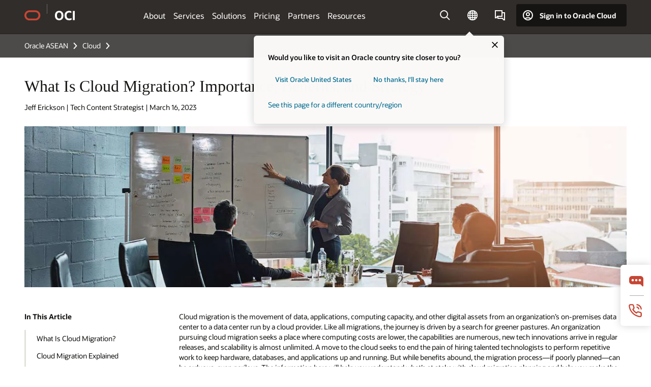

--- FILE ---
content_type: text/html; charset=UTF-8
request_url: https://www.oracle.com/asean/cloud/cloud-migration/
body_size: 25492
content:
<!DOCTYPE html>
<html lang="en" class="no-js"><!-- start : Framework/Redwood2 -->
<!-- start : ocom/common/global/components/framework/head -->
<head>
<!-- start : ocom/common/global/components/head -->
<title>What Is Cloud Migration? Importance, Benefits, and Strategy | Oracle ASEAN</title>
<meta name="Title" content="What Is Cloud Migration? Importance, Benefits, and Strategy | Oracle ASEAN">
<meta name="Description" content="Understand the fundamentals of cloud migration, including what it is, the steps involved, the different approaches, and the potential challenges benefits that such a move can offer your organization.">
<meta name="Keywords" content="cloud migration">
<meta name="siteid" content="asean">
<meta name="countryid" content="ASEAN">
<meta name="robots" content="index, follow">
<meta name="country" content="ASEAN">
<meta name="region" content="asia">
<meta name="Language" content="en">
<meta name="Updated Date" content="2023-09-22T03:33:17Z">
<meta name="page_type" content="SEO-BSA">
<script type="text/javascript">
var pageData = pageData || {};
//page info
pageData.pageInfo = pageData.pageInfo || {};
pageData.pageInfo.language = "en";
pageData.pageInfo.country = "ASEAN";
pageData.pageInfo.region = "asia";
pageData.pageInfo.pageTitle = "What Is Cloud Migration? Importance, Benefits, and Strategy";
pageData.pageInfo.description = "Understand the fundamentals of cloud migration, including what it is, the steps involved, the different approaches, and the potential challenges benefits that such a move can offer your organization.";
pageData.pageInfo.keywords = "cloud migration";
pageData.pageInfo.siteId = "asean";
pageData.pageInfo.countryId = "ASEAN";
pageData.pageInfo.updatedDate = "2023-09-22T03:33:17Z";
</script>
<!-- start : ocom/common/global/components/seo-taxonomy-meta-data-->
<script type="text/javascript">
var pageData = pageData || {};
//taxonmy
pageData.taxonomy = pageData.taxonomy || {};
pageData.taxonomy.productServices = [];
pageData.taxonomy.industry = [];
pageData.taxonomy.region = [];
pageData.taxonomy.contentType = ["WM178751"];
pageData.taxonomy.buyersJourney = [];
pageData.taxonomy.revenue = [];
pageData.taxonomy.title = [];
pageData.taxonomy.audience = [];
pageData.taxonomy.persona = [];
</script>
<!-- end : ocom/common/global/components/seo-taxonomy-meta-data-->
<!-- start : ocom/common/global/components/social-media-meta-tags --><!-- F13v0 -->
<meta property="og:title" content="What Is Cloud Migration? Importance, Benefits, and Strategy"/>
<meta property="og:description" content="Understand the fundamentals of cloud migration, including what it is, the steps involved, the different approaches, and the potential challenges benefits that such a move can offer your organization."/>
<meta property="og:image" content="https://www.oracle.com/a/ocom/img/social-og-bsa-what-is-cloud-migration-1200x630.jpg"/>
<!-- /F13v0 -->
<!-- F13v1 -->
<meta name="twitter:card" content="summary">
<meta name="twitter:title" content="What Is Cloud Migration? Importance, Benefits, and Strategy">
<meta name="twitter:description" content="Understand the fundamentals of cloud migration, including what it is, the steps involved, the different approaches, and the potential challenges benefits that such a move can offer your organization."/>
<meta name="twitter:image" content="https://www.oracle.com/a/ocom/img/social-og-bsa-what-is-cloud-migration-1200x1200.jpg">
<!-- /F13v1 -->
<!-- end : ocom/common/global/components/social-media-meta-tags -->
<!-- start : ocom/common/global/components/seo-hreflang-meta-tags --><link rel="canonical" href="https://www.oracle.com/asean/cloud/cloud-migration/" />
<link rel="alternate" hreflang="en-US" href="https://www.oracle.com/cloud/cloud-migration/" />
<link rel="alternate" hreflang="pt-BR" href="https://www.oracle.com/br/cloud/cloud-migration/" />
<link rel="alternate" hreflang="zh-CN" href="https://www.oracle.com/cn/cloud/cloud-migration/" />
<link rel="alternate" hreflang="de-DE" href="https://www.oracle.com/de/cloud/cloud-migration/" />
<link rel="alternate" hreflang="fr-FR" href="https://www.oracle.com/fr/cloud/cloud-migration/" />
<link rel="alternate" hreflang="en-IN" href="https://www.oracle.com/in/cloud/cloud-migration/" />
<link rel="alternate" hreflang="ja-JP" href="https://www.oracle.com/jp/cloud/cloud-migration/" />
<link rel="alternate" hreflang="en-GB" href="https://www.oracle.com/uk/cloud/cloud-migration/" />
<link rel="alternate" hreflang="en-AE" href="https://www.oracle.com/ae/cloud/cloud-migration/" />
<link rel="alternate" hreflang="ar-AE" href="https://www.oracle.com/ae-ar/cloud/cloud-migration/" />
<link rel="alternate" hreflang="es-AR" href="https://www.oracle.com/latam/cloud/cloud-migration/"/>
<link rel="alternate" hreflang="en-AU" href="https://www.oracle.com/au/cloud/cloud-migration/" />
<link rel="alternate" hreflang="en-CA" href="https://www.oracle.com/ca-en/cloud/cloud-migration/" />
<link rel="alternate" hreflang="fr-CA" href="https://www.oracle.com/ca-fr/cloud/cloud-migration/" />
<link rel="alternate" hreflang="de-CH" href="https://www.oracle.com/de/cloud/cloud-migration/"/>
<link rel="alternate" hreflang="fr-CH" href="https://www.oracle.com/fr/cloud/cloud-migration/"/>
<link rel="alternate" hreflang="es-CL" href="https://www.oracle.com/latam/cloud/cloud-migration/"/>
<link rel="alternate" hreflang="es-CO" href="https://www.oracle.com/latam/cloud/cloud-migration/"/>
<link rel="alternate" hreflang="es-ES" href="https://www.oracle.com/es/cloud/cloud-migration/" />
<link rel="alternate" hreflang="en-HK" href="https://www.oracle.com/apac/cloud/cloud-migration/"/>
<link rel="alternate" hreflang="it-IT" href="https://www.oracle.com/it/cloud/cloud-migration/" />
<link rel="alternate" hreflang="ko-KR" href="https://www.oracle.com/kr/cloud/cloud-migration/" />
<link rel="alternate" hreflang="es-MX" href="https://www.oracle.com/latam/cloud/cloud-migration/"/>
<link rel="alternate" hreflang="nl-NL" href="https://www.oracle.com/nl/cloud/cloud-migration/" />
<link rel="alternate" hreflang="en-SA" href="https://www.oracle.com/sa/cloud/cloud-migration/" />
<link rel="alternate" hreflang="ar-SA" href="https://www.oracle.com/sa-ar/cloud/cloud-migration/" />
<link rel="alternate" hreflang="en-SG" href="https://www.oracle.com/asean/cloud/cloud-migration/"/>
<link rel="alternate" hreflang="zh-TW" href="https://www.oracle.com/tw/cloud/cloud-migration/" />
<link rel="alternate" hreflang="cs-CZ" href="https://www.oracle.com/europe/cloud/cloud-migration/"/>
<link rel="alternate" hreflang="en-ID" href="https://www.oracle.com/asean/cloud/cloud-migration/"/>
<link rel="alternate" hreflang="en-IE" href="https://www.oracle.com/europe/cloud/cloud-migration/"/>
<link rel="alternate" hreflang="he-IL" href="https://www.oracle.com/il/cloud/cloud-migration/" />
<link rel="alternate" hreflang="en-IL" href="https://www.oracle.com/il-en/cloud/cloud-migration/" />
<link rel="alternate" hreflang="en-MY" href="https://www.oracle.com/asean/cloud/cloud-migration/"/>
<link rel="alternate" hreflang="es-PE" href="https://www.oracle.com/latam/cloud/cloud-migration/"/>
<link rel="alternate" hreflang="en-PH" href="https://www.oracle.com/asean/cloud/cloud-migration/"/>
<link rel="alternate" hreflang="pl-PL" href="https://www.oracle.com/pl/cloud/cloud-migration/" />
<link rel="alternate" hreflang="pt-PT" href="https://www.oracle.com/europe/cloud/cloud-migration/"/>
<link rel="alternate" hreflang="ro-RO" href="https://www.oracle.com/europe/cloud/cloud-migration/"/>
<link rel="alternate" hreflang="sv-SE" href="https://www.oracle.com/se/cloud/cloud-migration/" />
<link rel="alternate" hreflang="tr-TR" href="https://www.oracle.com/tr/cloud/cloud-migration/" />
<link rel="alternate" hreflang="en-ZA" href="https://www.oracle.com/africa/cloud/cloud-migration/"/>
<link rel="alternate" hreflang="de-AT" href="https://www.oracle.com/de/cloud/cloud-migration/"/>
<link rel="alternate" hreflang="en-BA" href="https://www.oracle.com/europe/cloud/cloud-migration/"/>
<link rel="alternate" hreflang="en-BD" href="https://www.oracle.com/apac/cloud/cloud-migration/"/>
<link rel="alternate" hreflang="en-BE" href="https://www.oracle.com/europe/cloud/cloud-migration/"/>
<link rel="alternate" hreflang="bg-BG" href="https://www.oracle.com/europe/cloud/cloud-migration/"/>
<link rel="alternate" hreflang="en-BH" href="https://www.oracle.com/middleeast/cloud/cloud-migration/"/>
<link rel="alternate" hreflang="ar-BH" href="https://www.oracle.com/middleeast-ar/cloud/cloud-migration/"/>
<link rel="alternate" hreflang="en-BZ" href="https://www.oracle.com/bz/cloud/cloud-migration/" />
<link rel="alternate" hreflang="es-CR" href="https://www.oracle.com/latam/cloud/cloud-migration/"/>
<link rel="alternate" hreflang="en-CY" href="https://www.oracle.com/europe/cloud/cloud-migration/"/>
<link rel="alternate" hreflang="da-DK" href="https://www.oracle.com/europe/cloud/cloud-migration/"/>
<link rel="alternate" hreflang="fr-DZ" href="https://www.oracle.com/africa-fr/cloud/cloud-migration/"/>
<link rel="alternate" hreflang="en-EE" href="https://www.oracle.com/europe/cloud/cloud-migration/"/>
<link rel="alternate" hreflang="en-EG" href="https://www.oracle.com/middleeast/cloud/cloud-migration/"/>
<link rel="alternate" hreflang="ar-EG" href="https://www.oracle.com/middleeast-ar/cloud/cloud-migration/"/>
<link rel="alternate" hreflang="fi-FI" href="https://www.oracle.com/europe/cloud/cloud-migration/"/>
<link rel="alternate" hreflang="en-GH" href="https://www.oracle.com/africa/cloud/cloud-migration/"/>
<link rel="alternate" hreflang="el-GR" href="https://www.oracle.com/europe/cloud/cloud-migration/"/>
<link rel="alternate" hreflang="hr-HR" href="https://www.oracle.com/europe/cloud/cloud-migration/"/>
<link rel="alternate" hreflang="hu-HU" href="https://www.oracle.com/europe/cloud/cloud-migration/"/>
<link rel="alternate" hreflang="en-JO" href="https://www.oracle.com/middleeast/cloud/cloud-migration/"/>
<link rel="alternate" hreflang="ar-JO" href="https://www.oracle.com/middleeast-ar/cloud/cloud-migration/"/>
<link rel="alternate" hreflang="en-KE" href="https://www.oracle.com/africa/cloud/cloud-migration/"/>
<link rel="alternate" hreflang="en-KW" href="https://www.oracle.com/middleeast/cloud/cloud-migration/"/>
<link rel="alternate" hreflang="ar-KW" href="https://www.oracle.com/middleeast-ar/cloud/cloud-migration/"/>
<link rel="alternate" hreflang="en-LK" href="https://www.oracle.com/apac/cloud/cloud-migration/"/>
<link rel="alternate" hreflang="en-LU" href="https://www.oracle.com/europe/cloud/cloud-migration/"/>
<link rel="alternate" hreflang="lv-LV" href="https://www.oracle.com/europe/cloud/cloud-migration/"/>
<link rel="alternate" hreflang="fr-MA" href="https://www.oracle.com/africa-fr/cloud/cloud-migration/"/>
<link rel="alternate" hreflang="en-NG" href="https://www.oracle.com/africa/cloud/cloud-migration/"/>
<link rel="alternate" hreflang="no-NO" href="https://www.oracle.com/europe/cloud/cloud-migration/"/>
<link rel="alternate" hreflang="en-NZ" href="https://www.oracle.com/nz/cloud/cloud-migration/" />
<link rel="alternate" hreflang="en-QA" href="https://www.oracle.com/middleeast/cloud/cloud-migration/"/>
<link rel="alternate" hreflang="ar-QA" href="https://www.oracle.com/middleeast-ar/cloud/cloud-migration/"/>
<link rel="alternate" hreflang="sr-RS" href="https://www.oracle.com/europe/cloud/cloud-migration/"/>
<link rel="alternate" hreflang="sl-SI" href="https://www.oracle.com/europe/cloud/cloud-migration/"/>
<link rel="alternate" hreflang="sk-SK" href="https://www.oracle.com/europe/cloud/cloud-migration/"/>
<link rel="alternate" hreflang="fr-SN" href="https://www.oracle.com/africa-fr/cloud/cloud-migration/"/>
<link rel="alternate" hreflang="en-TH" href="https://www.oracle.com/asean/cloud/cloud-migration/"/>
<link rel="alternate" hreflang="uk-UA" href="https://www.oracle.com/ua/cloud/cloud-migration/" />
<link rel="alternate" hreflang="es-UY" href="https://www.oracle.com/latam/cloud/cloud-migration/"/>
<link rel="alternate" hreflang="en-VN" href="https://www.oracle.com/asean/cloud/cloud-migration/"/>
<link rel="alternate" hreflang="lt-LT" href="https://www.oracle.com/lt/cloud/cloud-migration/" />
<meta name="altpages" content="br,cn,de,fr,in,jp,uk,ae,ae-ar,ar,au,ca-en,ca-fr,ch-de,ch-fr,cl,co,es,hk,it,kr,mx,nl,sa,sa-ar,sg,tw,cz,id,ie,il,il-en,my,pe,ph,pl,pt,ro,se,tr,za,at,ba,bd,be,bg,bh,bh-ar,bz,cr,cy,dk,dz,ee,eg,eg-ar,fi,gh,gr,hr,hu,jo,jo-ar,ke,kw,kw-ar,lk,lu,lv,ma,ng,no,nz,qa,qa-ar,rs,si,sk,sn,th,ua,uy,vn,lt">
<script type="text/javascript">
var pageData = pageData || {};
//page info
pageData.pageInfo = pageData.pageInfo || {};
pageData.pageInfo.altPages = "br,cn,de,fr,in,jp,uk,ae,ae-ar,ar,au,ca-en,ca-fr,ch-de,ch-fr,cl,co,es,hk,it,kr,mx,nl,sa,sa-ar,sg,tw,cz,id,ie,il,il-en,my,pe,ph,pl,pt,ro,se,tr,za,at,ba,bd,be,bg,bh,bh-ar,bz,cr,cy,dk,dz,ee,eg,eg-ar,fi,gh,gr,hr,hu,jo,jo-ar,ke,kw,kw-ar,lk,lu,lv,ma,ng,no,nz,qa,qa-ar,rs,si,sk,sn,th,ua,uy,vn,lt";
</script>
<!-- end : ocom/common/global/components/seo-hreflang-meta-tags -->
<!-- end : ocom/common/global/components/head -->
<meta name="viewport" content="width=device-width, initial-scale=1">
<meta http-equiv="Content-Type" content="text/html; charset=utf-8">
<!-- start : ocom/common/global/components/framework/layoutAssetHeadInfo -->
<!-- Container/Display Start -->
<!-- BEGIN: oWidget_C/_Raw-Text/Display -->
<link rel="dns-prefetch" href="https://dc.oracleinfinity.io" crossOrigin="anonymous" />
<link rel="dns-prefetch" href="https://oracle.112.2o7.net" crossOrigin="anonymous" />
<link rel="dns-prefetch" href="https://s.go-mpulse.net" crossOrigin="anonymous" />
<link rel="dns-prefetch" href="https://c.go-mpulse.net" crossOrigin="anonymous" />
<link rel="preconnect" href="https://tms.oracle.com/" crossOrigin="anonymous" />
<link rel="preconnect" href="https://tags.tiqcdn.com/" crossOrigin="anonymous" />
<link rel="preconnect" href="https://consent.trustarc.com" crossOrigin="anonymous" />
<link rel="preconnect" href="https://d.oracleinfinity.io" crossOrigin="anonymous" />
<link rel="preload" href="https://www.oracle.com/asset/web/fonts/oraclesansvf.woff2" as="font" crossOrigin="anonymous" type="font/woff2" />
<link rel="preload" href="https://www.oracle.com/asset/web/fonts/redwoodicons.woff2" as="font" crossorigin="anonymous" type="font/woff2">
<!-- END: oWidget_C/_Raw-Text/Display -->
<!-- Container/Display end -->
<!-- Container/Display Start -->
<!-- BEGIN: oWidget_C/_Raw-Text/Display -->
<!-- BEGIN CSS/JS -->
<style>
body{margin:0}
.f20w1 > section{opacity:0;filter:opacity(0%)}
.f20w1 > div{opacity:0;filter:opacity(0%)}
.f20w1 > nav{opacity:0;filter:opacity(0%)}
</style>
<script>
!function(){
var d=document.documentElement;d.className=d.className.replace(/no-js/,'js');
if(document.location.href.indexOf('betamode=') > -1) document.write('<script src="/asset/web/js/ocom-betamode.js"><\/script>');
}();
</script>
<link data-wscss href="/asset/web/css/redwood-base.css" rel="preload" as="style" onload="this.rel='stylesheet';" onerror="this.rel='stylesheet'">
<link data-wscss href="/asset/web/css/redwood-styles.css" rel="preload" as="style" onload="this.rel='stylesheet';" onerror="this.rel='stylesheet'">
<noscript>
<link href="/asset/web/css/redwood-base.css" rel="stylesheet">
<link href="/asset/web/css/redwood-styles.css" rel="stylesheet">
</noscript>
<link data-wsjs data-reqjq href="/asset/web/js/redwood-base.js" rel="preload" as="script">
<link data-wsjs data-reqjq href="/asset/web/js/redwood-lib.js" rel="preload" as="script">
<script data-wsjs src="/asset/web/js/jquery-min.js" async onload="$('head link[data-reqjq][rel=preload]').each(function(){var a = document.createElement('script');a.async=false;a.src=$(this).attr('href');this.parentNode.insertBefore(a, this);});$(function(){$('script[data-reqjq][data-src]').each(function(){this.async=true;this.src=$(this).data('src');});});"></script>
<!-- END CSS/JS -->
<!-- END: oWidget_C/_Raw-Text/Display -->
<!-- Container/Display end -->
<!-- Container/Display Start -->
<!-- BEGIN: oWidget_C/_Raw-Text/Display -->
<!-- www-us HeadAdminContainer -->
<link rel="icon" href="https://www.oracle.com/asset/web/favicons/favicon-32.png" sizes="32x32">
<link rel="icon" href="https://www.oracle.com/asset/web/favicons/favicon-128.png" sizes="128x128">
<link rel="icon" href="https://www.oracle.com/asset/web/favicons/favicon-192.png" sizes="192x192">
<link rel="apple-touch-icon" href="https://www.oracle.com/asset/web/favicons/favicon-120.png" sizes="120x120">
<link rel="apple-touch-icon" href="https://www.oracle.com/asset/web/favicons/favicon-152.png" sizes="152x152">
<link rel="apple-touch-icon" href="https://www.oracle.com/asset/web/favicons/favicon-180.png" sizes="180x180">
<meta name="msapplication-TileColor" content="#fcfbfa"/>
<meta name="msapplication-square70x70logo" content="favicon-128.png"/>
<meta name="msapplication-square150x150logo" content="favicon-270.png"/>
<meta name="msapplication-TileImage" content="favicon-270.png"/>
<meta name="msapplication-config" content="none"/>
<meta name="referrer" content="no-referrer-when-downgrade"/>
<style>
#oReactiveChatContainer1 { display:none;}
</style>
<!--Tealium embed code Start -->
<script src="https://tms.oracle.com/main/prod/utag.sync.js"></script>
<!-- Loading script asynchronously -->
<script type="text/javascript">
(function(a,b,c,d){
if(location.href.indexOf("tealium=dev") == -1) {
a='https://tms.oracle.com/main/prod/utag.js';
} else {
a='https://tms.oracle.com/main/dev/utag.js';
}
b=document;c='script';d=b.createElement(c);d.src=a;d.type='text/java'+c;d.async=true;
a=b.getElementsByTagName(c)[0];a.parentNode.insertBefore(d,a);
})();
</script>
<!--Tealium embed code End-->
<!-- END: oWidget_C/_Raw-Text/Display -->
<!-- Container/Display end -->
<!-- end : ocom/common/global/components/framework/layoutAssetHeadInfo -->

<script>(window.BOOMR_mq=window.BOOMR_mq||[]).push(["addVar",{"rua.upush":"false","rua.cpush":"false","rua.upre":"false","rua.cpre":"false","rua.uprl":"false","rua.cprl":"false","rua.cprf":"false","rua.trans":"SJ-70b2ba9c-2744-41dc-b97f-0b51ae4a1e9e","rua.cook":"true","rua.ims":"false","rua.ufprl":"false","rua.cfprl":"true","rua.isuxp":"false","rua.texp":"norulematch","rua.ceh":"false","rua.ueh":"false","rua.ieh.st":"0"}]);</script>
                              <script>!function(e){var n="https://s.go-mpulse.net/boomerang/";if("False"=="True")e.BOOMR_config=e.BOOMR_config||{},e.BOOMR_config.PageParams=e.BOOMR_config.PageParams||{},e.BOOMR_config.PageParams.pci=!0,n="https://s2.go-mpulse.net/boomerang/";if(window.BOOMR_API_key="DXNLE-YBWWY-AR74T-WMD99-77VRA",function(){function e(){if(!o){var e=document.createElement("script");e.id="boomr-scr-as",e.src=window.BOOMR.url,e.async=!0,i.parentNode.appendChild(e),o=!0}}function t(e){o=!0;var n,t,a,r,d=document,O=window;if(window.BOOMR.snippetMethod=e?"if":"i",t=function(e,n){var t=d.createElement("script");t.id=n||"boomr-if-as",t.src=window.BOOMR.url,BOOMR_lstart=(new Date).getTime(),e=e||d.body,e.appendChild(t)},!window.addEventListener&&window.attachEvent&&navigator.userAgent.match(/MSIE [67]\./))return window.BOOMR.snippetMethod="s",void t(i.parentNode,"boomr-async");a=document.createElement("IFRAME"),a.src="about:blank",a.title="",a.role="presentation",a.loading="eager",r=(a.frameElement||a).style,r.width=0,r.height=0,r.border=0,r.display="none",i.parentNode.appendChild(a);try{O=a.contentWindow,d=O.document.open()}catch(_){n=document.domain,a.src="javascript:var d=document.open();d.domain='"+n+"';void(0);",O=a.contentWindow,d=O.document.open()}if(n)d._boomrl=function(){this.domain=n,t()},d.write("<bo"+"dy onload='document._boomrl();'>");else if(O._boomrl=function(){t()},O.addEventListener)O.addEventListener("load",O._boomrl,!1);else if(O.attachEvent)O.attachEvent("onload",O._boomrl);d.close()}function a(e){window.BOOMR_onload=e&&e.timeStamp||(new Date).getTime()}if(!window.BOOMR||!window.BOOMR.version&&!window.BOOMR.snippetExecuted){window.BOOMR=window.BOOMR||{},window.BOOMR.snippetStart=(new Date).getTime(),window.BOOMR.snippetExecuted=!0,window.BOOMR.snippetVersion=12,window.BOOMR.url=n+"DXNLE-YBWWY-AR74T-WMD99-77VRA";var i=document.currentScript||document.getElementsByTagName("script")[0],o=!1,r=document.createElement("link");if(r.relList&&"function"==typeof r.relList.supports&&r.relList.supports("preload")&&"as"in r)window.BOOMR.snippetMethod="p",r.href=window.BOOMR.url,r.rel="preload",r.as="script",r.addEventListener("load",e),r.addEventListener("error",function(){t(!0)}),setTimeout(function(){if(!o)t(!0)},3e3),BOOMR_lstart=(new Date).getTime(),i.parentNode.appendChild(r);else t(!1);if(window.addEventListener)window.addEventListener("load",a,!1);else if(window.attachEvent)window.attachEvent("onload",a)}}(),"".length>0)if(e&&"performance"in e&&e.performance&&"function"==typeof e.performance.setResourceTimingBufferSize)e.performance.setResourceTimingBufferSize();!function(){if(BOOMR=e.BOOMR||{},BOOMR.plugins=BOOMR.plugins||{},!BOOMR.plugins.AK){var n="true"=="true"?1:0,t="cookiepresent",a="clpgxqaxgyvem2lijvza-f-37ccc5a3c-clientnsv4-s.akamaihd.net",i="false"=="true"?2:1,o={"ak.v":"39","ak.cp":"82485","ak.ai":parseInt("604074",10),"ak.ol":"0","ak.cr":10,"ak.ipv":4,"ak.proto":"h2","ak.rid":"ecfa9cca","ak.r":47369,"ak.a2":n,"ak.m":"dscx","ak.n":"essl","ak.bpcip":"18.222.107.0","ak.cport":35628,"ak.gh":"23.208.24.106","ak.quicv":"","ak.tlsv":"tls1.3","ak.0rtt":"","ak.0rtt.ed":"","ak.csrc":"-","ak.acc":"","ak.t":"1768443250","ak.ak":"hOBiQwZUYzCg5VSAfCLimQ==jKoxkdbiOdlIfJfeHWmfLwxKrFU+hqQYfRRy0wJMSCe9sCRlzqAiBrAnDTBtXXsFJdUFwlVXxjc0NftHwhpN5B+Vq2KKC0PsFDKLyY7zCtTk57oByYauNWUmbzOwvhR0KTER0hb3hB4hsVjXlf8hWfUcjePl+aIGt6EveThwPu5/u5xEJ5DQrmT4E1qj+c/Rs0O8gpN/nZaNr/lSVDipIHqWO3mAKLb9FL1SaEt+2WZuwvOT4iai/bMgKobdzfd5bYXZdWv/VFseMuIt5Bsb2tCyv2dg1DaTSi4qvzV1wYdpCtWQPbT7+hNOQ4hsAbxP6LuACTqo7Y46C5soI14u4lBW3jVg8yf59q11veMnzUH94U172Z2l2Ez/P4A6O9v3DFOyhRq4ggKAHjIGorrslxkZ5G91mpib/jxYjiuU7FY=","ak.pv":"517","ak.dpoabenc":"","ak.tf":i};if(""!==t)o["ak.ruds"]=t;var r={i:!1,av:function(n){var t="http.initiator";if(n&&(!n[t]||"spa_hard"===n[t]))o["ak.feo"]=void 0!==e.aFeoApplied?1:0,BOOMR.addVar(o)},rv:function(){var e=["ak.bpcip","ak.cport","ak.cr","ak.csrc","ak.gh","ak.ipv","ak.m","ak.n","ak.ol","ak.proto","ak.quicv","ak.tlsv","ak.0rtt","ak.0rtt.ed","ak.r","ak.acc","ak.t","ak.tf"];BOOMR.removeVar(e)}};BOOMR.plugins.AK={akVars:o,akDNSPreFetchDomain:a,init:function(){if(!r.i){var e=BOOMR.subscribe;e("before_beacon",r.av,null,null),e("onbeacon",r.rv,null,null),r.i=!0}return this},is_complete:function(){return!0}}}}()}(window);</script></head><!-- end : ocom/common/global/components/framework/head -->
<!-- start : ocom/common/global/components/redwood/layoutAssetStartBodyInfo -->
<body class="f20 f20v0 rwtheme-oci rc162-progress-bar">
<!-- Container/Display Start -->
<!-- BEGIN: oWidget_C/_Raw-Text/Display -->
<!-- www-us StartBodyAdminContainer -->
<!-- END: oWidget_C/_Raw-Text/Display -->
<!-- Container/Display end -->
<div class="f20w1">
<!-- Dispatcher:null -->
<!-- BEGIN: oWidget_C/_Raw-Text/Display -->
<!-- U30v0 -->
<style>
#u30{opacity:1 !important;filter:opacity(100%) !important;position:sticky;top:0}
.u30v0{background:#3a3632;height:50px;overflow:hidden;border-top:5px solid #3a3632;border-bottom:5px solid #3a3632}
#u30nav,#u30tools{visibility:hidden}
.u30brand{height:50px;display:flex;flex-direction:column;justify-content:center;align-items:flex-start;max-width:1344px;padding:0 48px;margin:0 auto}
.u30brandw1{display:flex;flex-direction:row;color:#fff;text-decoration:none;align-items:center}
#u30btxt{font-family:sans-serif;font-size:14px;position:relative;margin-left:12px;padding-left:16px;white-space:nowrap;color:#fff;text-decoration:none}
#u30btxt:before{content:'';position:absolute;left:0;width:1px;opacity:0.3;height:44px;top:50%;margin-top:-22px;background:#FBF9F8}
#u30brandtxt{display:block}
@media (max-width:1024px){.u30brand{padding:0 24px}}
@media (max-width:400px){#u30btxt{display:none}}
#u30skip2,#u30skip2content{transform:translateY(-100%);position:fixed}
.rtl #u30{direction:rtl}
.rtl #u30btxt{margin-right:12px;margin-left:0;padding-right:16px;;padding-left:0}
.rtl #u30btxt:before{left:auto;right:0}
</style>
<section id="u30" class="u30 u30v0 pause searchv2" data-trackas="header">
<div id="u30skip2" aria-expanded="false" tabindex="-1">
<ul>
<li><a id="u30acc" href="/asean/corporate/accessibility/">Click to view our Accessibility Policy</a></li>
<li><a id="u30skip2c" href="#maincontent">Skip to content</a></li>
</ul>
</div>
<div class="u30w1 cwidth" id="u30w1">
<div id="u30brand" class="u30brand">
<div class="u30brandw1">
<a id="u30btitle" href="/asean/" data-lbl="logo" aria-label="Home">
<div id="u30logo">
<svg style="display:block" class="u30-oicn" xmlns="http://www.w3.org/2000/svg" width="32" height="21" viewBox="0 0 32 21"><path fill="#C74634" d="M9.9,20.1c-5.5,0-9.9-4.4-9.9-9.9c0-5.5,4.4-9.9,9.9-9.9h11.6c5.5,0,9.9,4.4,9.9,9.9c0,5.5-4.4,9.9-9.9,9.9H9.9 M21.2,16.6c3.6,0,6.4-2.9,6.4-6.4c0-3.6-2.9-6.4-6.4-6.4h-11c-3.6,0-6.4,2.9-6.4,6.4s2.9,6.4,6.4,6.4H21.2"/></svg>
</div>
</a>
<a id="u30btxt" href="/asean/cloud/" aria-label="Oracle Cloud Infrastructure" data-lbl="Logotxt">
<svg id="u30brandtxt" xmlns="http://www.w3.org/2000/svg" viewBox="0 0 38.14 18.12" width="39" height="19"><path fill="#ffffff" d="M8.16,18.12a7.76,7.76,0,0,1-6.05-2.35A9.79,9.79,0,0,1,0,9.05,9.58,9.58,0,0,1,2.14,2.38,7.65,7.65,0,0,1,8.16,0a7.65,7.65,0,0,1,6,2.38,9.58,9.58,0,0,1,2.14,6.67,9.79,9.79,0,0,1-2.11,6.72A7.71,7.71,0,0,1,8.16,18.12Zm0-3.19a3.69,3.69,0,0,0,3.24-1.51,7.48,7.48,0,0,0,1.08-4.37A7.37,7.37,0,0,0,11.4,4.7,3.69,3.69,0,0,0,8.16,3.19,3.75,3.75,0,0,0,4.9,4.7,7.45,7.45,0,0,0,3.84,9.05,7.56,7.56,0,0,0,4.9,13.42,3.75,3.75,0,0,0,8.16,14.93ZM32,14v3.12a11.25,11.25,0,0,1-2.19.72,10.85,10.85,0,0,1-2.71.31q-4.2,0-6.36-2.38T18.54,8.86A9.81,9.81,0,0,1,19.6,4.13a7.18,7.18,0,0,1,3-3A9.38,9.38,0,0,1,27.23,0a10.19,10.19,0,0,1,2.35.26,9,9,0,0,1,1.9.68V4.1a15.34,15.34,0,0,0-2.21-.67,8.49,8.49,0,0,0-1.78-.19A4.85,4.85,0,0,0,23.7,4.7a6,6,0,0,0-1.32,4.16,6.85,6.85,0,0,0,1.3,4.48,4.66,4.66,0,0,0,3.81,1.56,10.24,10.24,0,0,0,2-.21A22.73,22.73,0,0,0,32,14Zm2.44,3.81V.34h3.74V17.78Z"/></svg>
</a>
</div>
</div>
<div id="u30nav" class="u30nav"  data-closetxt="Close Menu" data-trackas="menu">
<nav id="u30navw1" aria-label="OCI website" data-trackas="header-oci">
<button data-navtarget="about" aria-controls="about" aria-expanded="false" class="u30navitem" data-lbl="about">About</button>
<button data-navtarget="services" aria-controls="services" aria-expanded="false" class="u30navitem" data-lbl="services">Services</button>
<button data-navtarget="solutions" aria-controls="solutions" aria-expanded="false" class="u30navitem" data-lbl="solutions">Solutions</button>
<button data-navtarget="pricing" aria-controls="pricing" aria-expanded="false" class="u30navitem" data-lbl="pricing">Pricing</button>
<button data-navtarget="partners" aria-controls="partners" aria-expanded="false" class="u30navitem" data-lbl="partners">Partners</button>
<button data-navtarget="resources" aria-controls="resources" aria-expanded="false" class="u30navitem" data-lbl="resources">Resources</button>
</nav>
</div>
<div id="u30tools" class="u30tools">
<div id="u30search">
<div id="u30searchw1">
<div id="u30searchw2">
<form name="u30searchForm" id="u30searchForm" data-contentpaths="/content/Web/Shared/Auto-Suggest Panel Event" method="get" action="https://search.oracle.com/asean/results">
<div class="u30s1">
<button id="u30closesearch" aria-label="Close Search" type="button">
<span>Close Search</span>
<svg width="9" height="14" viewBox="0 0 9 14" fill="none" xmlns="http://www.w3.org/2000/svg"><path d="M8 13L2 7L8 1" stroke="#161513" stroke-width="2"/></svg>
</button>
<span class="u30input">
<div class="u30inputw1">
<input id="u30input" name="q" value="" type="text" placeholder="Search" autocomplete="off" aria-autocomplete="both" aria-label="Search Oracle.com" role="combobox" aria-expanded="false" aria-haspopup="listbox" aria-controls="u30searchw3">
</div>
<input type="hidden" name="size" value="10">
<input type="hidden" name="page" value="1">
<input type="hidden" name="tab" value="all">
<span id="u30searchw3title" class="u30visually-hidden">Search Oracle.com</span>
<div id="u30searchw3" data-pagestitle="SUGGESTED LINKS" data-autosuggesttitle="SUGGESTED SEARCHES" data-allresultstxt="All results for" data-allsearchpath="https://search.oracle.com/asean/results?q=u30searchterm&size=10&page=1&tab=all" role="listbox" aria-labelledby="u30searchw3title">
<ul id="u30quicklinks" class="autocomplete-items" role="group" aria-labelledby="u30quicklinks-title">
<li role="presentation" class="u30auto-title" id="u30quicklinks-title">QUICK LINKS</li>
<li role="option"><a href="/asean/cloud/" data-lbl="quick-links:oci">Oracle Cloud Infrastructure</a></li>
<li role="option"><a href="/asean/applications/" data-lbl="quick-links:applications">Oracle Fusion Cloud Applications</a></li>
<li role="option"><a href="/asean/database/technologies/" data-lbl="quick-links:database">Oracle Database</a></li>
<li role="option"><a href="/asean/java/technologies/downloads/" data-lbl="quick-links:download-java">Download Java</a></li>
<li role="option"><a href="/asean/careers/" data-lbl="quick-links:careers">Careers at Oracle</a></li>
</ul>
</div>
<span class="u30submit">
<input class="u30searchbttn" type="submit" value="Submit Search">
</span>
<button id="u30clear" type="reset" aria-label="Clear Search">
<svg width="20" height="20" viewBox="0 0 20 20" aria-hidden="true" fill="none" xmlns="http://www.w3.org/2000/svg"><path d="M7 7L13 13M7 13L13 7M19 10C19 14.9706 14.9706 19 10 19C5.02944 19 1 14.9706 1 10C1 5.02944 5.02944 1 10 1C14.9706 1 19 5.02944 19 10Z" stroke="#161513" stroke-width="2"/></svg>
</button>
</span>
</div>
</form>
<div id="u30announce" data-alerttxt="suggestions found to navigate use up and down arrows" class="u30visually-hidden" aria-live="polite"></div>
</div>
</div>
<button class="u30searchBtn" id="u30searchBtn" type="button" aria-label="Open Search Field" aria-expanded="false">
<span>Search</span>
<svg xmlns="http://www.w3.org/2000/svg" viewBox="0 0 24 24" width="24" height="24"><path d="M15,15l6,6M17,10a7,7,0,1,1-7-7A7,7,0,0,1,17,10Z"/></svg>
</button>
</div>
<!-- ACS -->
<span id="ac-flag">
<a class="flag-focus" href="/asean/countries-list.html#countries" data-ajax="true" rel="lightbox" role="button">
<span class="sr-only">Country</span>
<img class="flag-image" src="" alt=""/>
<svg class="default-globe" alt="Country" width="20" height="20" viewBox="0 0 20 20" fill="none" xmlns="http://www.w3.org/2000/svg" xmlns:xlink="http://www.w3.org/1999/xlink">
<rect width="20" height="20" fill="url(#pattern0)"/>
<defs>
<pattern id="pattern0" patternContentUnits="objectBoundingBox" width="1" height="1">
<use xlink:href="#image0_1_1830" transform="translate(-0.166667 -0.166667) scale(0.0138889)"/>
</pattern>
<image alt="" id="image0_1_1830" width="96" height="96" xlink:href="[data-uri]"/>
</defs>
</svg>
</a>
</span>
<!-- ACS -->
<a href="/asean/oci-menu-v3/" id="u30ham" role="button" aria-expanded="false" aria-haspopup="true" aria-controls="u30navw1">
<svg xmlns="http://www.w3.org/2000/svg" width="24" height="24" viewBox="0 0 24 24" preserveAspectRatio="none">
<title>Menu</title>
<path d="M16,4 L2,4" class="p1"></path>
<path d="M2,12 L22,12" class="p2"></path>
<path d="M2,20 L16,20" class="p3"></path>
<path d="M0,12 L24,12" class="p4"></path>
<path d="M0,12 L24,12" class="p5"></path>
</svg>
<span>Menu</span>
</a>
<a href="/asean/corporate/contact/" class="u30contactBtn" data-lbl="contact-us" title="Contact" aria-label="Contact">
<span>Contact Us</span>
<svg xmlns="http://www.w3.org/2000/svg" viewBox="0 0 24 24" width="24" height="24"><path d="M15.9,3V14h-9L4.81,17H3.09V3ZM8.12,14v3.94l9,.07,2.11,2.92H21V7L15.9,7"/></svg>
</a>
<a href="/asean/cloud/sign-in.html" class="u30cloud" data-lbl="sign-in-account">
<svg xmlns="http://www.w3.org/2000/svg" viewBox="0 0 24 24" width="24" height="24"><path d="M17,19.51A3,3,0,0,0,14,17H10a3,3,0,0,0-3,2.51m9.92,0a9,9,0,1,0-9.92,0m9.92,0a9,9,0,0,1-9.92,0M15,10a3,3,0,1,1-3-3A3,3,0,0,1,15,10Z"/></svg>
<span class="acttxt">Sign in to Oracle Cloud</span>
</a>
</div>
</div>
<script>
var u30min = [722,352,0,0];
var u30brsz = new ResizeObserver(u30 => {
document.getElementById("u30").classList.remove("u30mobile","u30tablet","u30notitle");
let u30b = document.getElementById("u30brand").offsetWidth,
u30t = document.getElementById("u30tools").offsetWidth ;
u30v = document.getElementById("u30navw1");
u30w = document.getElementById("u30w1").offsetWidth - 48;
if((u30b + u30t) > u30min[0]){
u30min[2] = ((u30b + u30t) > 974) ? u30b + u30t + 96 : u30b + u30t + 48;
}else{
u30min[2] = u30min[0];
}
u30min[3] = ((u30b + 112) > u30min[1]) ? u30min[3] = u30b + 112 : u30min[3] = u30min[1];
u30v.classList.add("u30navchk");
u30min[2] = (u30v.lastElementChild.getBoundingClientRect().right > u30min[2]) ? Math.ceil(u30v.lastElementChild.getBoundingClientRect().right) : u30min[2];
u30v.classList.remove("u30navchk");
if(u30w <= u30min[3]){
document.getElementById("u30").classList.add("u30notitle");
}
if(u30w <= u30min[2]){
document.getElementById("u30").classList.add("u30mobile");
}
});
var u30wrsz = new ResizeObserver(u30 => {
let u30n = document.getElementById("u30navw1").getBoundingClientRect().height,
u30h = u30[0].contentRect.height;
let u30c = document.getElementById("u30").classList,
u30w = document.getElementById("u30w1").offsetWidth - 48,
u30m = "u30mobile",
u30t = "u30tablet";
if(u30w <= u30min[3]){
u30c.add("u30notitle");
}else{
u30c.remove("u30notitle");
}
if(u30c.contains("navexpand") && u30c.contains(u30m) && u30w > u30min[2]){
if(!document.querySelector("button.u30navitem.active")){
document.getElementById("u30ham").click();
}
u30c.remove(u30m);
if(document.getElementById("u30").getBoundingClientRect().height > 80){
u30c.add(u30t);
}else{
u30c.remove(u30t);
}
}else if(u30w <= u30min[2]){
u30c.add(u30m);
u30c.remove(u30t);
}else if(u30n < 30 && u30h > 80){
u30c.add(u30t);
u30c.remove(u30m);
}else if(u30n > 30){
u30c.add(u30m);
u30c.remove(u30t);
}else if(u30n < 30 && u30h <= 80){
u30c.remove(u30m);
if(document.getElementById("u30").getBoundingClientRect().height > 80){
u30c.add(u30t);
}else{
u30c.remove(u30t);
}
}
});
u30brsz.observe(document.getElementById("u30btitle"));
u30wrsz.observe(document.getElementById("u30"));
</script>
</section>
<!-- /U30v0 -->
<!-- END: oWidget_C/_Raw-Text/Display -->
<!-- end : ocom/common/global/components/redwood/layoutAssetStartBodyInfo -->
<!-- widgetType = _Raw-Text -->
<!-- ptbWidget = false -->
<!-- ptbWidget = false -->
<!-- displayBreadcrumb = Yes -->
<!-- start : ocom/common/global/components/u03v6-breadcrumb -->
<!-- U03v6 -->
<nav class="u03 u03v6" data-trackas="breadcrumb" data-ocomid="u03">
<div class="cwidth">
<div class="u03w1">
<ul>
<li class="u03first"><a href="https://www.oracle.com/asiasouth/index.html">Oracle ASEAN</a></li>
<li><a href="/asean/cloud/">Cloud</a></li>
</ul>
</div>
</div>
<script type="text/javascript">
var pageData = pageData || {};
//page info
pageData.pageInfo = pageData.pageInfo || {};
pageData.pageInfo.breadCrumbs = "Oracle ASEAN / Cloud";
</script>
<script type="application/ld+json">
{
"@context": "https://schema.org",
"@type": "BreadcrumbList",
"itemListElement":
[
{ "@type": "ListItem", "position": 1, "name": "Oracle ASEAN", "item": "https://www.oracle.comhttps://www.oracle.com/asiasouth/index.html" },
{ "@type": "ListItem", "position": 2, "name": "Cloud", "item": "https://www.oracle.com/asean/cloud/" }
]
}
</script>
</nav>
<!-- /U03v6 -->
<!-- end : ocom/common/global/components/u03v6-breadcrumb -->
<!-- Dispatcher:null -->
<!-- BEGIN: oWidget_C/_Raw-Text/Display -->
<!-- RC25v0 -->
<section class="rc25 rc25v0" data-trackas="rc25" data-a11y="true">
<div class="rc25w1 cwidth">
<h1 class="osans">What Is Cloud Migration? Importance, Benefits, and Strategy</h1>
<p>Jeff Erickson | Tech Content Strategist | March 16, 2023</p>
</div>
</section>
<!-- /RC25v0 -->
<!-- RC24v0 -->
<section class="rc24 rc24v0" data-a11y="true">
<div class="rc24w1 cwidth">
<figure> <img data-src="/a/ocom/img/rc24-what-is-cloud-migration-bsa-banner.jpg" alt=""> </figure>
</div>
</section>
<!-- /RC24v0 -->
<!-- END: oWidget_C/_Raw-Text/Display -->
<!-- start : ocom/common/global/components/compass/related-widgets -->
<!-- Dispatcher:null -->
<!-- BEGIN: oWidget_C/_Raw-Text/Display -->
<script type="application/ld+json">
{
"@context": "https://schema.org",
"@type": "Article",
"mainEntityOfPage": {
"@type": "WebPage",
"@id": "https://www.oracle.com/cloud/cloud-migration/"
},
"headline": "What is Cloud Migration? Importance, Benefits, & Strategy",
"image": "https://www-sites.oracle.com/a/ocom/img/rc24-exiting-the-data-center.jpg",
"author": {
"@type": "Person",
"name": "Jeff Erickson",
"url": "https://blogs.oracle.com/authors/jeffrey-erickson/",
"sameas": "https://www.linkedin.com/in/jeff-erickson-6ba4b41/"
},
"publisher": {
"@type": "Organization",
"name": "",
"logo": {
"@type": "ImageObject",
"url": "https://www.oracle.com/a/ocom/img/customerlogo-oracle-clr.svg"
}
},
"datePublished": "2023-03-16"
}
</script>
<script type="application/ld+json">
{
"@context": "https://schema.org",
"@type": "FAQPage",
"mainEntity": [{
"@type": "Question",
"name": "What is cloud migration?",
"acceptedAnswer": {
"@type": "Answer",
"text": "Cloud migration means moving data or applications from an on-premises data center to a data center run by cloud provider."
}
},{
"@type": "Question",
"name": "How Does Cloud Migration Work?",
"acceptedAnswer": {
"@type": "Answer",
"text": "Cloud migration is the process required to transfer data, services, and applications over to the data center of a cloud provider. It typically involves a detailed plan for backing up data, understanding network connections, and ensuring data security during the migration process. It also involves working with the cloud provider to understand what application changes, if any, are needed for their application to work in the new cloud environment. It requires mapping an architecture that fits with the cloud provider’s infrastructure, including the cloud provider’s methods for maintaining data privacy and security. This includes connecting into the cloud provider’s  authentication methods to protect against cyberattacks. To ensure successful migration, organizations often enlist experienced cloud architects and technicians familiar with the cloud provider’s platform to ensure consistent backup, data portability, and application compatibility between clouds and the on-premises data center the organization is leaving. These specialists can also assist in understanding how cloud-based hardware and software can accelerate data processing. If done properly and in consultation with industry experts where needed, migrating data and applications to the cloud can done with minimal disruption."
}
},{
"@type": "Question",
"name": "What are the different kinds of cloud migrations?",
"acceptedAnswer": {
"@type": "Answer",
"text": "Cloud migration can mean anything from a “lift and shift” of an existing application to moving data and operations onto a completely new SaaS application. Or it can mean something in between, such as rearchitecting an on-premises application using a cloud provider’s development platform and other cloud-native services."
}
},{
"@type": "Question",
"name": "What are the benefits of cloud migration?",
"acceptedAnswer": {
"@type": "Answer",
"text": "The benefit of the cloud migration process is that you get a clearer understanding of your data, applications, and supporting infrastructure. Once workloads are on the cloud, you can expect benefits such as lower costs, greater agility, elastic scalability, more automation, and self-service provisioning and constant innovation."
}
},{
"@type": "Question",
"name": "What are key cloud migration challenges?",
"acceptedAnswer": {
"@type": "Answer",
"text": "The challenges include the high complexity of understanding and moving workloads and all their dependencies and data security concerns. There can also be network latency issues for high throughput operations, and data residency concerns."
}
},{
"@type": "Question",
"name": "Where can I find out more?",
"acceptedAnswer": {
"@type": "Answer",
"text": "Here’s how one enterprise cloud, Oracle, helps you migrate data and databases and applications to the cloud."
}
}]
}
</script>
<!-- END: oWidget_C/_Raw-Text/Display -->
<!-- Dispatcher:null -->
<!-- BEGIN: oWidget_C/F22-Multi-Column-Page-Framework/V0-Display -->
<!-- F22v0 -->
<div class="f22 f22v0 cpad" data-trackas="f22" data-ocomid="f22">
<div class="f22w1 cwidth">
<div class="f22w2 f22sidebar">
<!-- Left Column Widget - 1 -->
<!-- Dispatcher:null -->
<!-- BEGIN: oWidget_C/_Raw-Text/Display -->
<!-- RC78v0 -->
<section class="rc78 rc78v0" data-trackas="rc78" data-ocomid="rc78" data-a11y="true">
<div class="rc78w1">
<div class="rc78w2">
<p><strong>In This Article</strong></p>
<ul>
<li><a href="#what-is-cloud-migration">What Is Cloud Migration?</a></li>
<li><a href="#cloud-migration-explained">Cloud Migration Explained</a></li>
<li><a href="#how-cloud-migration-works">How Does Cloud Migration Work?</a></li>
<li><a href="#migration-deployment-models">Migration Deployment Models</a></li>
<li><a href="#migration-service-models">Migration Service Models</a></li>
<li><a href="#cloud-migration-types">Types of Cloud Migration</a></li>
<li><a href="#benefits">The Benefits of Cloud Migration</a></li>
<li><a href="#challenges">The Challenges of Cloud Migration</a></li>
<li><a href="#migration-steps">Six Cloud Migration Steps</a></li>
<li><a href="#tools">Cloud Migration Tools</a></li>
<li><a href="#tips">Cloud Migration Tips and Best Practices</a></li>
<li><a href="#trends">Cloud Migration Trends</a></li>
<li><a href="#move-to-oracle-cloud">Make the Move to the Cloud with Oracle</a></li>
<li><a href="#faqs">Cloud Migration FAQs</a></li>
</ul>
</div>
</div>
</section>
<!-- /RC78v0 -->
<!-- END: oWidget_C/_Raw-Text/Display -->
</div>
<div class="f22w2">
<!-- Right Column Widget - 1 -->
<!-- Dispatcher:null -->
<!-- BEGIN: oWidget_C/_Raw-Text/Display -->
<!-- RC24v0 -->
<section class="rc24 rc24v0 cpad" data-a11y="true">
<div class="rc24w1 cwidth">
<p>Cloud migration is the movement of data, applications, computing capacity, and other digital assets from an organization’s on-premises data center to a data center run by a cloud provider. Like all migrations, the journey is driven by a search for greener pastures. An organization pursuing cloud migration seeks a place where computing costs are lower, the capabilities are numerous, new tech innovations arrive in regular releases, and scalability is almost unlimited. A move to the cloud seeks to end the pain of hiring talented technologists to perform repetitive work to keep hardware, databases, and applications up and running. But while benefits abound, the migration process—if poorly planned—can be arduous, even perilous. The information here will help you understand what’s at stake with cloud migration planning and help you make the right preparations to speed you on your way to this new and better place.</p>
</div>
</section>
<!-- /RC24v0 -->
<!-- RC24v0 -->
<section class="rc24 rc24v0 cpad" data-a11y="true" id="what-is-cloud-migration">
<div class="rc24w1 cwidth">
<h2 class="rw-ptitle">What Is Cloud Migration?</h2>
<div class="rc24w2">
<figure class="rc24inline-rt"> <img data-src="/a/ocom/img/rc24inline-what-is-cloud-migration.svg" alt="">
<figcaption>The cloud migration process entails moving data from an on-premises data center into a cloud provider’s data center.</figcaption>
</figure>
<p>Cloud migration is the process of moving applications and their supporting technologies out of an organization’s on-premises data center and into a cloud provider’s data center. This can mean moving an on-premises application along with supporting databases and development platforms onto the cloud provider’s servers, storage, and networking infrastructure. It can also mean moving to a cloud application, such as an <a href="/asean/erp/what-is-erp/" data-lbl="erp">ERP</a>, <a href="/asean/cx/what-is-crm/" data-lbl="crm">CRM</a>, or <a href="/asean/human-capital-management/what-is-hcm/" data-lbl="hcm">human capital management (HCM)</a> application delivered as software as a service, and shutting down the legacy version.</p>
<p>In all these models, cloud migrations shift workloads out of an organization’s owned data centers and into a cloud provider’s data center where tasks such as backups, security patching, and new feature releases are generally a regular part of the service. Using cloud services is usually less expensive compared with running a data center because you only pay for what you use. As migrations have become more common, companies have discovered another benefit: Migrating frees skilled employees from the mundane work of “keeping the lights on” in the data center and allows them to focus on supporting new business opportunities.</p>
<p>The term “migration” is used because moving these workloads can be a significant undertaking that requires detailed planning and deft execution. Such planning is essential to keep operations running while an organization cuts over to cloud-based systems.</p>
<p><strong>Key Takeaways</strong></p>
<ul class="obullets">
<li>Using cloud resources is an increasingly common business strategy.</li>
<li>Cloud migration strategies rely on a wide array of proven processes and tactics.</li>
<li>Successful migrations require caution and planning, but the risks are well understood.</li>
<li>There are a growing number of tools from cloud providers and third-party vendors that make the process manageable.</li>
<li>Cloud providers continue to innovate and improve their services, making the cloud an enticing option for even critical and sensitive workloads.</li>
</ul>
</div>
</div>
</section>
<!-- /RC24v0 -->
<!-- RC24v1 -->
<section class="rc24 rc24v0 cpad" data-a11y="true" id="cloud-migration-explained">
<div class="rc24w1 cwidth">
<h2 class="rw-ptitle">Cloud Migration Explained</h2>
<p>Cloud migration involves taking existing databases, applications, and other computing workloads that are running in an on-premises infrastructure and moving them to a cloud computing provider. This could involve moving hundreds or even thousands of databases; applications for critical functions such as finance, billing, human resources, supply chain, or manufacturing; or development environments used by teams who create and test new apps.</p>
<p>In the early days of the cloud, migrations weren’t as common as they are now. For more than a decade, running IT operations in the public cloud was a strategy mostly applied to new applications or digital assets. Using a cloud environment, a startup could bring an idea to market quickly without having to install and maintain servers and buy software licenses. They could simply pay for the cloud infrastructure they used and get going right away. Since the public cloud means sharing computing resources with other companies, however, more-established companies and governments initially worried about privacy and data security issues, and about other customers who might reduce application performance by hogging CPU cycles. As a result, more-established companies and governments with their own data centers, especially those running critical applications, tended to shy away from public cloud offerings.</p>
<p>Over time, the cloud landscape has changed dramatically, and cloud migrations have become commonplace. Cloud providers have upgraded their systems and delivery models, and they’re offering infrastructure options that appeal even to those with the most stringent privacy, security, performance, and reliability needs. Now organizations in fields such as global finance, healthcare, communications infrastructure, and government see the cloud as a way to get the latest innovations by using cloud services that their own data centers and software versions can’t offer. Cloud costs are generally lower than what it costs companies to run their own infrastructure. The question then becomes how to move data and applications from their own data centers to the powerful, fault-tolerant, and up-to-date data centers of a cloud provider.</p>
</div>
</section>
<!-- /RC24v1 -->
<!-- RC24v1 -->
<section class="rc24 rc24v0 cpad" data-a11y="true" id="how-cloud-migration-works">
<div class="rc24w1 cwidth">
<h2 class="rw-ptitle">How Does Cloud Migration Work?</h2>
<p>Cloud migration is the process of transferring data, services, and applications to a cloud provider’s data center. It typically involves a detailed plan for backing up data, understanding network connections, and ensuring data security during the migration process. It also involves working with the cloud provider to understand what application changes, if any, are needed for the application to work in the new cloud environment. Migration requires mapping an architecture that fits with the cloud provider’s infrastructure, including the cloud provider’s methods for maintaining data privacy and security, such as their authentication methods to protect against cyberattacks.</p>
<p>To ensure a successful cloud migration, organizations often enlist experienced cloud architects and technicians who are familiar with the cloud provider’s platform to ensure consistent backup, data portability, and application compatibility between the cloud and the on-premises data center the organization is leaving. These specialists can also explain how cloud-based hardware and software can accelerate data processing. If done properly, and in consultation with industry experts where needed, migrating data and applications to the cloud can be done with minimal disruption.</p>
</div>
</section>
<!-- /RC24v1 -->
<!-- RC58v0 -->
<section class="rc58 rc58v0 rw-theme-20bg cpad" data-trackas="rc58" data-ocomid="rc58" data-a11y="true">
<div class="rc58w1 cwidth">
<div class="rc58w2">
<div class="rc58img">
<img data-src="/a/ocom/img/rc58-idc-business-value.png" alt="">
</div>
<div class="rc58content">
<div class="rw-ptitle">OCI delivers high business value</div>
<p>According to IDC, OCI can provide a 474% five-year ROI and a 53% reduction in TCO.</p>
<div class="obttns">
<div><a href="/asean/cloud/idc-business-value-form/" data-cxdtrack=":ow:o:p:po:::RC_WWMK230208P00054:BSA_WhatIsCloudMigration" data-adbtrack=":ow:o:p:po:::RC_WWMK230208P00054:BSA_WhatIsCloudMigration" data-lbl="get-idc-business-value-report" rel="lightbox" data-width="640" title="Get the IDC business value report"  data-trackas="rc58-lightbox" role="button">Get the IDC business value report</a></div>
</div>
</div>
</div>
</div>
</section>
<!-- /RC58v0 -->
<!-- RC24v0 -->
<section class="rc24 rc24v0 cpad" data-a11y="true" id="migration-deployment-models">
<div class="rc24w1 cwidth">
<h2 class="rw-ptitle">Migration Deployment Models</h2>
<p>One of the key reasons why cloud migration is becoming more common is that cloud computing offerings have become more diverse and sophisticated. The largest cloud providers—sometimes referred to as hyperscale providers—now offer a wide array of options that go well beyond public cloud services, including the following four deployment models:</p>
<ul class="obullets">
<li><strong>Public cloud</strong> is the traditional model. Organizations pay for space on servers in the cloud provider’s data center, either based on usage or by subscription. The servers are shared by that cloud provider’s customers.</li>
<li><strong>Private cloud</strong> is where the whole server or specific server racks at the cloud data center are dedicated to one organization. Depending on the customer’s needs, some cloud providers may put the dedicated hardware in the organization’s own data center while retaining responsibility for its management.</li>
<li><strong>Hybrid cloud</strong> means an organization moves some data and applications into a cloud provider’s data center and keeps some in their own data center, creating a shared “hybrid” architecture that supports the applications. An organization might choose this model because of company policies or data residency regulations.</li>
<li><strong>Multicloud</strong> is the process of migrating applications and data to different cloud providers. This allows an organization to run workloads with the cloud provider that specializes in that kind of service. For example, an organization might run its application server on one cloud and database operations on another.</li>
</ul>
</div>
</section>
<!-- /RC24v0 -->
<!-- RC24v0 -->
<section class="rc24 rc24v0 cpad" data-a11y="true" id="migration-service-models">
<div class="rc24w1 cwidth">
<h2 class="rw-ptitle">Migration Service Models</h2>
<p>There are a few different ways to approach cloud migration based on what an organization is trying to achieve. They range from migrating to a cloud-hosted enterprise application, such as an ERP or CRM application, to leasing core computing infrastructure and migrating a current application or your development-and-testing environment onto it. Here are the three main models.</p>
<ul class="obullets">
<li><strong>Software as a service (SaaS)</strong><br />
<a href="/asean/cloud/saas-migration/" data-lbl="saas-cloud-migration">SaaS cloud migration</a> means taking the data and functionality of an application running in your data center and moving the entire business process so it runs on a cloud-based application from the cloud provider. For example, you might currently run accounting processes using an on-premises general ledger accounting application that’s deployed and maintained by your IT department; SaaS migration would mean moving to an accounting application that’s written and continuously patched and updated by the cloud provider, that runs in the provider’s data center, and that your employees access using a browser.</li>
<li><strong>Infrastructure as a service (IaaS)</strong><br />
IaaS migration is often referred to as “lift-and-shift” migration. This migration model takes an application from your own data center and moves it—largely as is, ideally—onto compute, storage, and networking infrastructure in a cloud provider’s data center. The cloud provider handles all maintenance, updates, and patches for that hardware.</li>
<li><strong>Platform as a service (PaaS)</strong><br />
PaaS cloud migration means using cloud services—such as databases, application servers, operating systems, containers, and development tools—that let you build and run new applications in the cloud provider’s data center. This includes core infrastructure, such as servers and networks, and also platform services, such as database, integration, and possibly analytics services. This gives you control and the ability to build specific functionality for your application on a scalable architecture.</li>
</ul>
</div>
</section>
<!-- /RC24v0 -->
<!-- RC24v0 -->
<section class="rc24 rc24v0 cpad" data-a11y="true" id="cloud-migration-types">
<div class="rc24w1 cwidth">
<h2 class="rw-ptitle">Types of Cloud Migration</h2>
<p>Cloud migration is a single term that covers a wide array of business-technology strategies. Here is a list of six cloud migration options and why you might choose them.</p>
<figure> <img data-src="/a/ocom/img/rc24full-6-types-of-cloud-migration.svg" alt="">
<figcaption>The six most common types of cloud migration are rehosting, replatforming, repurchasing, refactoring, retaining, and retiring.</figcaption>
</figure>
<p><strong>1.	Rehosting</strong> sometimes goes by the name “lift and shift.” In this process, you move an application to a cloud provider’s data center with as few alterations as possible. A lift-and-shift application continues to deliver the same capabilities to your employees or customers; ideally they never even know it moved. The difference is instead of being hosted in an on-premises data center it’s now hosted in a cloud data center, so it’s running atop the latest hardware technology, which is maintained by the provider, not your IT staff.</p>
<p><strong>2.	Replatforming</strong> also takes an on-premises application and moves it to a cloud provider’s infrastructure. In the replatforming process, however, the application is updated to take advantage of new technology or services available from the provider. For example, when moving an HCM application from your own data center infrastructure to the cloud, you might replace a labor-intensive and older data management environment with an autonomous database that does automatic updates and offers built-in machine learning models.</p>
<p><strong>3.	Repurchasing</strong> replaces an application running in your on-premises data center with a cloud-based, provider-created SaaS application that employees access via a browser. For example, you might move from a licensed, on-premises ERP application to an enterprise ERP cloud service that you pay for by subscription and that is automatically updated several times a year with new features. While this sounds simple, it takes time and planning to map the new application’s functionality to the processes you use to do business. It may require organizational change to get your team to adopt what are considered industry best practices built into the cloud applications. Cloud providers offer tools to help you map the conversion.</p>
<p><strong>4.	Refactoring</strong> is the process of moving an application to the cloud with the intention of modernizing its architecture to take advantage of cloud native features. For example, a monolithic application built over time by your organization might still do the job it was built to do, but it may be too hard to add new features to address evolving customer needs or go after new opportunities. By refactoring the application, you can introduce a microservices architecture that makes it much easier to develop, test, and launch new features to such an app. Or you might add in-database analytics that make it easier to run analytics without moving data around your environment and help you get more value from your data.</p>
<p><strong>5.	Retaining</strong> means you’ve looked closely at what it will take to move an application to the cloud and have determined that, for now, a move doesn’t make sense. There can be a lot of reasons for this. Maybe your application has low latency requirements that favor an on-premises model, or you need to follow data residency rules that make you wary of moving to a cloud provider’s data center. Or perhaps, after doing your homework, you realize the cost and effort of the migration outweigh the benefits—at least for now. Whatever your reason for deciding not to move to the cloud, it's still wise to revisit the idea from time to time. Cloud providers continue to build data centers in regions around the world, add new models that address data control, and improve the efficiency of the migration process.</p>
<p><strong>6.	Retiring</strong> happens when you look closely at an on-premises application and realize its functionality is hardly used or no longer needed. Saying goodbye to these apps can deliver a big win from the cloud migration process because you’re eliminating redundancy or vestigial processes that cost you money but no longer deliver value. Retiring an application does take time and planning because there can be dependencies with other applications that need to be addressed before you turn it off.</p>
</div>
</section>
<!-- /RC24v0 -->
<!-- RC24v0 -->
<section class="rc24 rc24v0 cpad" data-a11y="true" id="benefits">
<div class="rc24w1 cwidth">
<h2 class="rw-ptitle">The Benefits of Cloud Migration</h2>
<p>The reason cloud migration is an increasingly popular business strategy is because cloud-based applications, platforms, and infrastructure can offer more benefits at a lower cost. Here are some of the benefits of migrating to the cloud.</p>
<ul class="obullets">
<li><strong>A tough critique of your own tech environment</strong><br />
The process of cloud migration begins with a thorough review of your IT architecture, applications, and data management, which is helpful regardless of whether you end up moving a particular asset to the cloud. Asking “Is it worth moving this app?” can force you to make the tough call to retire an app that’s past its prime.</li>
<li><strong>AppDev agility</strong><br />
Cloud-based development environments let teams launch a DevTest setup and get coding in minutes instead of the days or weeks it could take if developers need to order and provision new hardware.</li>
<li><strong>Elastic scalability</strong><br />
Cloud-based infrastructure can be scaled up or down quickly to meet fluctuating business needs. This negates the need to overprovision hardware to meet those very rare peaks in demand, and it lets organizations slim down their cloud costs quickly when resources aren’t in use.</li>
<li><strong>Pay-per-use model</strong><br />
Cloud-based infrastructure is purchased by time used or CPU usage. This saves money compared with on-premises architectures for which hardware and software licenses must be purchased and provisioned up front to accommodate the organization’s maximum needs, even if that level of need is rarely reached.</li>
<li><strong>Self-service provisioning</strong><br />
Cloud services are often designed to be provisioned by end users without involving in-house technical expertise. For example, a developer who needs a test database can provision an autonomous cloud database in minutes instead of having to wait for a database administrator to find the time—and hardware capacity—to provision it.</li>
<li><strong>Constant innovation</strong><br />
Cloud providers keep their data centers on modern hardware that’s patched against the latest security risks; they also update their cloud-based applications and infrastructure automatically and offer regular updates with the latest features. Meanwhile, on-premises applications often run for years without a significant upgrade.</li>
<li><strong>More value from data</strong><br />
Cloud platform services offer the most up-to-date versions of databases, which can offer features such as the ability to manage multiple data types and deliver machine learning in the database engine—vastly simplifying the architecture needed to get value from data.</li>
<li><strong>Lower data center costs</strong> As businesses adopt cloud-based resources and move data, applications, and development platforms to the cloud, they can close or largely decommission their expensive data centers. Another benefit to closing data centers is that it takes the burden of routine tasks off skilled employees, freeing them up to do work that adds new business value.</li>
</ul>
</div>
</section>
<!-- /RC24v0 -->
<!-- RC24v0 -->
<section class="rc24 rc24v0 cpad" data-a11y="true" id="challenges">
<div class="rc24w1 cwidth">
<h2 class="rw-ptitle">The Challenges of Cloud Migration</h2>
<p>Even with the long list of <a href="/asean/cloud/why-move-to-cloud/" data-lbl="potential-benefits">potential benefits</a>, some applications might not be candidates for the rigors or risk of a cloud migration. Or, at least, it will take extra research and planning to move them. For example, it may be more challenging or riskier to move business-critical applications, high-throughput applications that require low latency, or applications that have strict data residency requirements. The risks of cloud migration are fairly well understood, however, and don’t have to be deal breakers for most workloads. Let’s look more closely at the challenges of cloud migration.</p>
<ul class="obullets">
<li><strong>Network latency</strong><br />
For some applications with very high throughput, such as financial trading or telecommunications applications, the time it takes to send data over the internet to a cloud provider, a period called latency, can be an issue that needs to be planned for and addressed. But for most applications, the impact isn’t noticeable.</li>
<li><strong>Data residency</strong><br />
Some data, whether due to company policy or data residency regulations, can’t be moved to a cloud provider’s data center. However, these objections can sometimes be addressed if the cloud provider has a data center inside the company’s country or region, or by putting cloud infrastructure that the provider manages inside the company’s data center.</li>
<li><strong>Complexity</strong><br />
For companies with hundreds or thousands of databases and applications, moving data and business processes to the cloud can be a complex undertaking that requires thorough discovery and planning and deft execution. Often such large-scale migrations are done in phases.</li>
<li><strong>Data and application security</strong><br />
Companies spend much time and effort building security processes around their on-premises applications and databases. When migrating to the cloud, they must complete the necessary audits and assessments to know that their data is secure during the migration and once it’s in the cloud provider’s data center. This process can be more complex when migrating to a hybrid cloud configuration where data regularly moves between the customer’s data center and the cloud provider’s data center. But the reality is that cloud providers can invest much more in security expertise, monitoring, and maintenance than companies can themselves.</li>
<li><strong>Organizational changes</strong><br />
When migrating to a SaaS application, the application will have assumptions built in about the business practices it supports. These are often based on assumed industry best practices. An organization might have to alter a business practice to take advantage of the new application, which can require a change management process.</li>
</ul>
</div>
</section>
<!-- /RC24v0 -->
<!-- RC24v0 -->
<section class="rc24 rc24v0 cpad" data-a11y="true" id="migration-steps">
<div class="rc24w1 cwidth">
<h2 class="rw-ptitle">Six Cloud Migration Steps</h2>
<div class="rc24w2">
<figure> <img data-src="/a/ocom/img/rc24full-key-cloud-migration-steps.svg" alt="">
<figcaption>There are six crucial cloud migration steps: discover, design, build, integrate, validate, and cut over.</figcaption>
</figure>
<p>Companies migrate to the cloud for different reasons and at different scales—from small testing platforms to large-scale migrations. The basic process, however, requires the same steps, which include identifying what can be improved by moving to the cloud, taking inventory of the supporting data and infrastructure, and considering if or how they can be replicated or even re-architected using cloud services. The goal of your cloud migration program is to get the agility and cost savings of the cloud while keeping data and application processes secure, both during and after the migration.</p>
<p>Here are six steps your cloud migration process should include, using a SaaS application migration as an example.</p>
<p><strong>1. Discover</strong><br />
Use software monitoring and management tools that help you get a clear picture of your data and application infrastructure and its dependencies and policies. You’ll need to replicate or re-architect these in the cloud.</p>
<p><strong>2. Design</strong><br />
Designate which cloud services will support or replicate functionality and the process you’ll use to securely migrate to them.</p>
<p><strong>3. Build</strong><br />
Use cloud resources and services to build out the new application and infrastructure architecture, including the pathways you’ll use to migrate data securely.</p>
<p><strong>4. Integrate</strong><br />
Replicate the data in the new application, and make sure it integrates with all existing data sources and analytics processes.</p>
<p><strong>5. Validate</strong><br />
Run and test the new application to confirm it functions as desired.</p>
<p><strong>6. Cut over</strong><br />
It’s the day you’ve been working toward. Bring the new application into production and invite some users to test it. Eventually you can bring all users over to the new cloud-based application. </p>
</div>
</div>
</section>
<!-- /RC24v0 -->
<!-- RC24v0 -->
<section class="rc24 rc24v0 cpad" data-a11y="true" id="tools">
<div class="rc24w1 cwidth">
<h2 class="rw-ptitle">Cloud Migration Tools</h2>
<p>Cloud migration can be a complex undertaking, but there are a growing number of tools that are designed to make it more manageable. Cloud providers, such as Amazon, Google, Microsoft, and Oracle, often provide these tools. Migration tools are also available from third-party vendors, such as AppDynamics, Carbonite, and CloudScape, that specialize in the discovery, networking, and reporting processes required. Each tool is designed to help with one part of the process of migrating data, applications, or infrastructure from on-premises to the cloud—with the least disruption to business operations or application downtime. Here are some of the tools that address common migration challenges.</p>
<ul class="obullets">
<li><strong>Discovery and translation tools</strong> look deep into an application’s architecture to identify data sources and hardware and software dependencies. These tools can then use that information to help the organization understand which cloud services are needed to replicate a process.</li>
<li><strong>Network and resource discovery tools</strong> seek to give an organization a clear understanding of how their team members use an application and its services. The tools can then help map that required functionality to an application or database in the provider’s cloud.</li>
<li><strong>Migration and installation tools</strong> provide a means to shift data, applications, network configurations, and other services to the cloud provider’s servers and validate that they’re working properly.</li>
<li><strong>Reporting and graphing tools</strong> help stakeholders track and validate the migration during the migration and after the cutover.</li>
</ul>
</div>
</section>
<!-- /RC24v0 -->
<!-- RC24v0 -->
<section class="rc24 rc24v0 cpad" data-a11y="true" id="tips">
<div class="rc24w1 cwidth">
<h2 class="rw-ptitle">Cloud Migration Tips and Best Practices</h2>
<p>Whether you’re migrating a database, moving to a SaaS application, or adopting cloud-based compute and storage services, these steps and best practices can guide you.</p>
<p><strong>1. Clearly define the scope of your project</strong><br />
For example, know exactly which applications or databases you will migrate and why.</p>
<p><strong>2. Discover dependencies and integrations</strong><br />
There are cloud migration tools that can help you map the data sources, security processes, and dependencies. Only after locking down this information can you recreate them in the cloud.</p>
<p><strong>3. Find ways to add value</strong><br />
Thoroughly review the cloud services offered and look for opportunities to take money-saving steps, such as automating database operations or simplifying analytics processes.</p>
<p><strong>4. Map your business processes to the new application</strong><br />
Before you migrate, understand your current business processes related to the technology you plan to move. Next, work to understand if and how the cloud destination will force you to change your work processes. For example, if you’re moving to a SaaS application, it might assume best-practice work processes that are different than what you used with your legacy application.</p>
<p><strong>5. Back up everything</strong><br />
Need we say more?</p>
<p><strong>6. Focus on data security during and after the migration</strong><br />
Understand how your cloud provider approaches security, and be ready to take advantage of their expertise and capabilities. Understand what security-related configurations and updates are your responsibility and what the cloud provider handles.</p>
</div>
</section>
<!-- /RC24v0 -->
<!-- RC24v0 -->
<section class="rc24 rc24v0 cpad" data-a11y="true" id="trends">
<div class="rc24w1 cwidth">
<h2 class="rw-ptitle">Cloud Migration Trends</h2>
<p>The most significant recent trend has been organizations choosing to move increasingly demanding workloads to the cloud and to pursue more-complex and sophisticated hybrid cloud and multicloud migrations to accommodate those workloads. Expect some cloud providers to fight against the multicloud trend by imposing high data egress fees and other obstacles, and others to embrace it by working with fellow cloud providers to simplify and lower the barriers to multicloud deployments.</p>
<p>Another trend is the growing interest in platform services, such as cloud native development platforms, which allow companies to build their own software while getting the benefits of state-of-the-art, pay-as-you-go cloud economics.</p>
<p>Finally, a hot trend to watch is the growth of cloud deployments in a customer’s own data center. These dedicated clouds reside in a customer’s data center but use hardware and software that’s owned and operated by the cloud provider. The customer pays only for the cloud services they use, just as they would if they were using resources in the cloud provider’s data center.</p>
<p>As with most technology trends, look for cloud migration to grow more sophisticated as cloud providers build even more enticing offerings and continue to simplify the migration processes.</p>
</div>
</section>
<!-- /RC24v0 -->
<!-- RC24v0 -->
<section class="rc24 rc24v0 cpad" data-a11y="true" id="move-to-oracle-cloud">
<div class="rc24w1 cwidth">
<h2 class="rw-ptitle">Make the Move to the Cloud with Oracle</h2>
<p>Cloud migration is no longer a cutting-edge strategy—many organizations, both huge and tiny, have successfully moved to the cloud. It does take planning and effective management, but the risks are well known and the process for a successful migration is well established. Companies that haven’t made the move should consider moving a small part of their operations to start, but the biggest gains will come from moving major operations to the cloud so they can close down their data centers altogether. Cloud migration promises lower costs, self-service IT resources, elastic scalability, automation, and constant innovation. And although the process can be complex, automation tools and cloud provider resources make it a simpler and more secure process. These forces combine to make cloud migration a significant opportunity for IT organizations.</p>
<p>When it’s time for your organization’s migration to the cloud, <a href="/asean/cloud/" data-lbl="oracle-cloud">Oracle Cloud</a> provides a compelling suite of cloud applications, infrastructure, and platform services. Oracle Cloud Infrastructure was designed and built from the outset to handle the most-demanding workloads and to make it easy to move data and databases to the cloud. Whether your organization’s looking to adopt a suite of <a href="/asean/applications/" data-lbl="cloud-based-enterprise-apps">cloud-based enterprise applications</a>, move your existing applications to a public cloud or <a href="/asean/cloud/multicloud/" data-lbl="multicloud-infrastructure">multicloud infrastructure</a>, or run cloud workloads <a href="/asean/cloud/cloud-at-customer/" data-lbl="in-your-own-data-center">in your own data center</a>, Oracle Cloud has services to meet your needs.</p>
</div>
</section>
<!-- /RC24v0 -->
<!-- RC24v0 -->
<section class="rc24 rc24v0 cpad" data-a11y="true" id="faqs">
<div class="rc24w1 cwidth">
<h2 class="rw-ptitle">Cloud Migration FAQs</h2>
<p><strong>What are the types of cloud migration?</strong></p>
<p>Cloud migration types include rehosting, sometimes called lift and shift; repurchasing, which replaces an application running in your on-premises data center with a cloud-based application accessed via a browser; and refactoring, which is the process of moving an application to the cloud with the intention of modernizing its architecture to take advantage of cloud native features.</p>
<p><strong>What are the four main phases of a cloud migration?</strong></p>
<p>There are many steps involved in a cloud migration, but the four main ones are (1) discover, where you develop a clear understanding of the workload being migrated; (2) build, where you mirror existing functionality in the cloud data center; (3) validate, where you test that all the pieces work as planned; and (4) cut over, where you bring users onto the new, cloud-based services.</p>
<p><strong>Why migrate to the cloud?</strong></p>
<p>Organizations migrate IT workloads to the cloud to get benefits that include lower costs, greater agility, elastic scalability, more automation, self-service provisioning, and constant innovation.</p>
<p><strong>What are the top challenges of cloud migration?</strong></p>
<p>A key challenge is the high complexity of moving workloads from an on-premises data center to a cloud provider’s data center, in particular understanding all the dependencies and addressing data security concerns. Network latency issues for high-throughput operations and data residency concerns can be additional obstacles.</p>
</div>
</section>
<!-- /RC24v0 -->
<!-- RC58v0 -->
<section class="rc58 rc58v0 rw-neutral-20bg cpad" data-trackas="rc58" data-ocomid="rc58" data-a11y="true">
<div class="rc58w1 cwidth">
<div class="rc58w2">
<div class="rc58img">
<img data-src="/a/ocom/img/rc58-idc-cloud-experience.png" alt="">
</div>
<div class="rc58content">
<div class="rw-ptitle">Delivering on the Promise of Modern Cloud Economics</div>
<p>Learn more about how OCI's approach creates a differentiated cloud experience and delivers on the promise of modern cloud economics.</p>
<div class="obttns">
<div><a href="/asean/cloud/economics/idc-form/" data-cxdtrack=":ow:o:p:po:::RC_WWMK230208P00054:BSA_WhatIsCloudMigration" data-adbtrack=":ow:o:p:po:::RC_WWMK230208P00054:BSA_WhatIsCloudMigration" data-lbl="get-the-idc-perspective" rel="lightbox" data-width="640" title="Get the IDC perspective"  data-trackas="rc58-lightbox" role="button">Get the IDC perspective</a></div>
</div>
</div>
</div>
</div>
</section>
<!-- /RC58v0 -->
<!-- END: oWidget_C/_Raw-Text/Display -->
</div>
</div>
</div>
<!-- /F22v0 -->
<!-- END: oWidget_C/F22-Multi-Column-Page-Framework/V0-Display -->
<!-- Dispatcher:null -->
<!-- BEGIN: oWidget_C/_Raw-Text/Display -->
<div class="cb27disable"></div>
<!-- END: oWidget_C/_Raw-Text/Display -->
<!-- end : ocom/common/global/components/compass/related-widgets -->
<!-- start : ocom/common/global/components/framework/layoutAssetEndBodyInfo -->
<!-- Dispatcher:null -->
<!-- BEGIN: oWidget_C/_Raw-Text/Display -->
<!-- U10v6 -->
<footer id="u10" class="u10 u10v6" data-trackas="footer" type="redwood" data-ocomid="u10" data-a11y="true" data-lbl="oci-footer:">
<nav class="u10w1" aria-label="Footer">
<div class="u10w2">
<div class="u10w3">
<div class="u10ttl" id="footer:resources-for">Resources for</div>
<ul>
<li><a data-lbl="resources-for:career" href="/asean/careers/">Careers</a></li>
<li><a data-lbl="resources-for:developers" href="/asean/developer/">Developers</a></li>
<li><a data-lbl="resources-for:investors" href="https://investor.oracle.com/home/default.aspx">Investors</a></li>
<li><a data-lbl="resources-for:partners" href="/asean/partner/">Partners</a></li>
<li><a data-lbl="resources-for:startups" href="/asean/cloud/oracle-for-startups/">Startups</a></li>
<li><a data-lbl="resources-for:students-educators" href="https://academy.oracle.com/en/oa-web-overview.html">Students and Educators</a></li>
</ul>
</div>
</div>
<div class="u10w2">
<div class="u10w3">
<div class="u10ttl" id="footer:why-oracle">Why Oracle</div>
<ul>
<li><a data-lbl="why-oracle:analyst-reports" href="/asean/corporate/analyst-reports/">Analyst Reports</a></li>
<li><a data-lbl="why-oracle:oci-microsoft-azure" href="/asean/cloud/azure/">OCI | Microsoft Azure</a></li>
<li><a data-lbl="why-oracle:cloud-reference-architectures" href="https://docs.oracle.com/solutions/">Cloud Reference Architectures</a></li>
<li><a data-lbl="why-oracle:corporate-responsibility" href="/asean/corporate/citizenship/">Corporate Responsibility</a></li>
<li><a data-lbl="why-oracle:culture-inclusion" href="/asean/careers/culture-inclusion/">Culture and Inclusion</a></li>
<li><a data-lbl="why-oracle:security-pracitices" href="/asean/corporate/security-practices/">Security Practices</a></li>
</ul>
</div>
</div>
<div class="u10w2">
<div class="u10w3">
<div class="u10ttl" id="footer:learn">Learn</div>
<ul>
<li><a data-lbl="learn:ai" href="/asean/artificial-intelligence/what-is-ai/">What is AI?</a></li>
<li><a data-lbl="learn:cloud-computing" href="/asean/cloud/what-is-cloud-computing/">What is cloud computing?</a></li>
<li><a data-lbl="learn:cloud-storage" href="/asean/cloud/storage/what-is-cloud-storage/">What is Cloud Storage?</a></li>
<li><a data-lbl="learn:hpc" href="/asean/cloud/hpc/what-is-hpc/">What is HPC?</a></li>
<li><a data-lbl="learn:iaas" href="/asean/cloud/what-is-iaas/">What is IaaS?</a></li>
<li><a data-lbl="learn:paas" href="/asean/cloud/what-is-paas/">What is PaaS?</a></li>
</ul>
</div>
</div>
<div class="u10w2">
<div class="u10w3">
<div class="u10ttl" id="footer:whats-new">What’s New</div>
<ul>
<li><a data-lbl="whatsnew:cloud-free-tier" href="/asean/cloud/free/" data-cxdtrack=":ow:o:h:nav:092121OCISiteFooter" data-adbtrack=":ow:o:h:nav:092121OCISiteFooter">Oracle Cloud Free Tier</a></li>
<li><a data-lbl="whatsnew:cloud-architecture-center" href="/asean/cloud/architecture-center/">Cloud Architecture Center</a></li>
<li><a data-lbl="whatsnew:oracle-cloud-lift" href="/asean/cloud/cloud-lift/">Cloud Lift </a></li>
<li><a data-lbl="whatsnew:oracle-cloud-rewards" href="/asean/cloud/rewards/">Oracle Support Rewards</a></li>
<li><a data-lbl="whatsnew:oracle-and-red-bull-racing" href="/asean/redbullracing/">Oracle Red Bull Racing</a></li>
</ul>
</div>
</div>
<div class="u10w2">
<div class="u10w3">
<div class="u10ttl" id="footer:contact-us">Contact us</div>
<ul>
<li><a href="tel:18006722531">Sales: 1800 672 2531</a></li>
<li><a data-lbl="contact-us:how-can-we-help" href="/asean/corporate/contact/">How can we help?</a></li>
<li><a data-lbl="contact-us:subscribe-to-emails" href="https://go.oracle.com/subscribe/?l_code=en&src1=OW:O:FO">Subscribe to emails</a></li>
<li><a data-lbl="contact-us:events" href="/asean/cloud/events/">Events</a></li>
<li><a data-lbl="contact-us:news" href="/asean/news/">News</a></li>
<li><a data-lbl="contact-us:oci-blog" href="https://blogs.oracle.com/cloud-infrastructure/">OCI Blog</a></li>
</ul>
</div>
</div>
<div class="u10w4"><hr /></div>
</nav>
<div class="u10w11">
<ul class="u10-cr">
<li class="u10mtool" id="u10cmenu"><a data-lbl="country-region" class="u10ticon u10regn" href="/asean/menu-content/universal.html#u10countrymenu" data-lbl="country-region">Country/Region</a></li>
</ul>
<nav class="u10w5 u10w10" aria-label="Site info">
<ul class="u10-links">
<li><a data-lbl="copyright" href="/asean/legal/copyright/">&#169; 2026 Oracle</a></li>
<li><a data-lbl="terms-of-use-and-privacy" href="/asean/legal/privacy/">Terms of Use and Privacy</a></li>
<li><div id="teconsent"></div></li>
<li><a data-lbl="ad-choices" href="/asean/legal/privacy/privacy-policy/#adchoices">Ad Choices</a></li>
<li><a data-lbl="careers" href="/asean/careers/">Careers</a></li>
</ul>
</nav>
<nav class="u10scl" aria-label="Social media links">
<ul class="scl-icons">
<li class="scl-facebook"><a data-lbl="scl-icon:facebook" href="https://www.facebook.com/Oracle/" rel="noreferrer" target="_blank" title="Oracle on Facebook"></a></li>
<li class="scl-twitter"><a data-lbl="scl-icon:twitter" href="https://x.com/oracle" rel="noreferrer" target="_blank" title="Follow Oracle on X (formerly Twitter)"></a></li>
<li class="scl-linkedin"><a data-lbl="scl-icon:linkedin" href="https://www.linkedin.com/company/oracle/" rel="noreferrer" target="_blank" title="Oracle on LinkedIn"></a></li>
<li class="scl-youtube"><a data-lbl="scl-icon:you-tube" href="https://www.youtube.com/oracle/" rel="noreferrer" target="_blank" title="Watch Oracle on YouTube"></a></li>
</ul>
</nav>
</div>
</footer>
<!-- /U10v6 -->
<!-- END: oWidget_C/_Raw-Text/Display -->
</div>
<!-- Container/Display Start -->
<!-- BEGIN: oWidget_C/_Raw-Text/Display -->
<!-- Start - End Body Admin Container -->
<!-- Start SiteCatalyst code -->
<script type="text/javascript" data-reqjq data-src="/asset/web/analytics/ora_ocom.js"></script>
<!-- End SiteCatalyst code -->
<!-- End - End Body Admin Container -->
<!-- END: oWidget_C/_Raw-Text/Display -->
<!-- Container/Display end -->
<!-- end : ocom/common/global/components/framework/layoutAssetEndBodyInfo -->
</body>
<!-- end : Framework/Redwood2 -->
</html>



--- FILE ---
content_type: text/html; charset=UTF-8
request_url: https://www.oracle.com/asean/oci-menu-v3/
body_size: 17644
content:
<!DOCTYPE html>
<html lang="en" class="no-js"><!-- start : Compass/Generic -->
<head>
<!-- Start Compass/Head -->
<title>OCI global nav | Oracle ASEAN</title>
<meta name="Title" content="OCI global nav | Oracle ASEAN">
<meta name="Description" content="">
<meta name="Keywords" content="OCI global nav">
<meta http-equiv="Content-Type" content="text/html; charset=utf-8">
<meta name="viewport" content="width=device-width, initial-scale=1">
<meta name="siteid" content="asean">
<meta name="countryid" content="ASEAN">
<meta name="robots" content="noindex, nofollow">
<meta name="country" content="ASEAN">
<meta name="Language" content="en">
<meta name="Updated Date" content="2022-08-12T20:44:15Z">
<script type="text/javascript">
var pageData = pageData || {};
//page info
pageData.pageInfo = pageData.pageInfo || {};
pageData.pageInfo.language = "en";
pageData.pageInfo.country = "ASEAN";
pageData.pageInfo.pageTitle = "OCI global nav";
pageData.pageInfo.description = "";
pageData.pageInfo.keywords = "OCI global nav";
pageData.pageInfo.siteId = "asean";
pageData.pageInfo.countryId = "ASEAN";
pageData.pageInfo.updatedDate = "2022-08-12T20:44:15Z";
</script>
<!-- start : ocom/common/global/components/seo-taxonomy-meta-data-->
<script type="text/javascript">
var pageData = pageData || {};
//taxonmy
pageData.taxonomy = pageData.taxonomy || {};
pageData.taxonomy.productServices = [];
pageData.taxonomy.industry = [];
pageData.taxonomy.region = [];
pageData.taxonomy.contentType = [];
pageData.taxonomy.buyersJourney = [];
pageData.taxonomy.revenue = [];
pageData.taxonomy.title = [];
pageData.taxonomy.audience = [];
pageData.taxonomy.persona = [];
</script>
<!-- end : ocom/common/global/components/seo-taxonomy-meta-data-->
<!-- start : ocom/common/global/components/social-media-meta-tags -->
<!-- end : ocom/common/global/components/social-media-meta-tags -->
<!-- start : ocom/common/global/components/seo-hreflang-meta-tags --><link rel="canonical" href="https://www.oracle.com/asean/oci-menu-v3/" />
<link rel="alternate" hreflang="en-US" href="https://www.oracle.com/oci-menu-v3/" />
<link rel="alternate" hreflang="pt-BR" href="https://www.oracle.com/br/oci-menu-v3/" />
<link rel="alternate" hreflang="zh-CN" href="https://www.oracle.com/cn/oci-menu-v3/" />
<link rel="alternate" hreflang="de-DE" href="https://www.oracle.com/de/oci-menu-v3/" />
<link rel="alternate" hreflang="fr-FR" href="https://www.oracle.com/fr/oci-menu-v3/" />
<link rel="alternate" hreflang="en-IN" href="https://www.oracle.com/in/oci-menu-v3/" />
<link rel="alternate" hreflang="ja-JP" href="https://www.oracle.com/jp/oci-menu-v3/" />
<link rel="alternate" hreflang="en-GB" href="https://www.oracle.com/uk/oci-menu-v3/" />
<link rel="alternate" hreflang="en-AE" href="https://www.oracle.com/ae/oci-menu-v3/" />
<link rel="alternate" hreflang="ar-AE" href="https://www.oracle.com/ae-ar/oci-menu-v3/" />
<link rel="alternate" hreflang="es-AR" href="https://www.oracle.com/latam/oci-menu-v3/"/>
<link rel="alternate" hreflang="en-AU" href="https://www.oracle.com/au/oci-menu-v3/" />
<link rel="alternate" hreflang="en-CA" href="https://www.oracle.com/ca-en/oci-menu-v3/" />
<link rel="alternate" hreflang="fr-CA" href="https://www.oracle.com/ca-fr/oci-menu-v3/" />
<link rel="alternate" hreflang="de-CH" href="https://www.oracle.com/de/oci-menu-v3/"/>
<link rel="alternate" hreflang="fr-CH" href="https://www.oracle.com/fr/oci-menu-v3/"/>
<link rel="alternate" hreflang="es-CL" href="https://www.oracle.com/latam/oci-menu-v3/"/>
<link rel="alternate" hreflang="es-CO" href="https://www.oracle.com/latam/oci-menu-v3/"/>
<link rel="alternate" hreflang="es-ES" href="https://www.oracle.com/es/oci-menu-v3/" />
<link rel="alternate" hreflang="en-HK" href="https://www.oracle.com/apac/oci-menu-v3/"/>
<link rel="alternate" hreflang="it-IT" href="https://www.oracle.com/it/oci-menu-v3/" />
<link rel="alternate" hreflang="ko-KR" href="https://www.oracle.com/kr/oci-menu-v3/" />
<link rel="alternate" hreflang="es-MX" href="https://www.oracle.com/latam/oci-menu-v3/"/>
<link rel="alternate" hreflang="nl-NL" href="https://www.oracle.com/nl/oci-menu-v3/" />
<link rel="alternate" hreflang="en-SA" href="https://www.oracle.com/sa/oci-menu-v3/" />
<link rel="alternate" hreflang="ar-SA" href="https://www.oracle.com/sa-ar/oci-menu-v3/" />
<link rel="alternate" hreflang="en-SG" href="https://www.oracle.com/asean/oci-menu-v3/"/>
<link rel="alternate" hreflang="zh-TW" href="https://www.oracle.com/tw/oci-menu-v3/" />
<link rel="alternate" hreflang="cs-CZ" href="https://www.oracle.com/europe/oci-menu-v3/"/>
<link rel="alternate" hreflang="en-ID" href="https://www.oracle.com/asean/oci-menu-v3/"/>
<link rel="alternate" hreflang="en-IE" href="https://www.oracle.com/europe/oci-menu-v3/"/>
<link rel="alternate" hreflang="he-IL" href="https://www.oracle.com/il/oci-menu-v3/" />
<link rel="alternate" hreflang="en-IL" href="https://www.oracle.com/il-en/oci-menu-v3/" />
<link rel="alternate" hreflang="en-MY" href="https://www.oracle.com/asean/oci-menu-v3/"/>
<link rel="alternate" hreflang="es-PE" href="https://www.oracle.com/latam/oci-menu-v3/"/>
<link rel="alternate" hreflang="en-PH" href="https://www.oracle.com/asean/oci-menu-v3/"/>
<link rel="alternate" hreflang="pl-PL" href="https://www.oracle.com/pl/oci-menu-v3/" />
<link rel="alternate" hreflang="pt-PT" href="https://www.oracle.com/pt/oci-menu-v3/" />
<link rel="alternate" hreflang="ro-RO" href="https://www.oracle.com/europe/oci-menu-v3/"/>
<link rel="alternate" hreflang="sv-SE" href="https://www.oracle.com/se/oci-menu-v3/" />
<link rel="alternate" hreflang="tr-TR" href="https://www.oracle.com/tr/oci-menu-v3/" />
<link rel="alternate" hreflang="en-ZA" href="https://www.oracle.com/africa/oci-menu-v3/"/>
<link rel="alternate" hreflang="de-AT" href="https://www.oracle.com/de/oci-menu-v3/"/>
<link rel="alternate" hreflang="en-BA" href="https://www.oracle.com/europe/oci-menu-v3/"/>
<link rel="alternate" hreflang="en-BD" href="https://www.oracle.com/apac/oci-menu-v3/"/>
<link rel="alternate" hreflang="en-BE" href="https://www.oracle.com/europe/oci-menu-v3/"/>
<link rel="alternate" hreflang="bg-BG" href="https://www.oracle.com/bg/oci-menu-v3/" />
<link rel="alternate" hreflang="en-BH" href="https://www.oracle.com/middleeast/oci-menu-v3/"/>
<link rel="alternate" hreflang="ar-BH" href="https://www.oracle.com/middleeast-ar/oci-menu-v3/"/>
<link rel="alternate" hreflang="en-BZ" href="https://www.oracle.com/bz/oci-menu-v3/" />
<link rel="alternate" hreflang="es-CR" href="https://www.oracle.com/latam/oci-menu-v3/"/>
<link rel="alternate" hreflang="en-CY" href="https://www.oracle.com/europe/oci-menu-v3/"/>
<link rel="alternate" hreflang="da-DK" href="https://www.oracle.com/dk/oci-menu-v3/" />
<link rel="alternate" hreflang="fr-DZ" href="https://www.oracle.com/africa-fr/oci-menu-v3/"/>
<link rel="alternate" hreflang="en-EE" href="https://www.oracle.com/europe/oci-menu-v3/"/>
<link rel="alternate" hreflang="en-EG" href="https://www.oracle.com/middleeast/oci-menu-v3/"/>
<link rel="alternate" hreflang="ar-EG" href="https://www.oracle.com/middleeast-ar/oci-menu-v3/"/>
<link rel="alternate" hreflang="fi-FI" href="https://www.oracle.com/europe/oci-menu-v3/"/>
<link rel="alternate" hreflang="en-GH" href="https://www.oracle.com/africa/oci-menu-v3/"/>
<link rel="alternate" hreflang="el-GR" href="https://www.oracle.com/gr/oci-menu-v3/" />
<link rel="alternate" hreflang="hr-HR" href="https://www.oracle.com/europe/oci-menu-v3/"/>
<link rel="alternate" hreflang="hu-HU" href="https://www.oracle.com/hu/oci-menu-v3/" />
<link rel="alternate" hreflang="en-JO" href="https://www.oracle.com/middleeast/oci-menu-v3/"/>
<link rel="alternate" hreflang="ar-JO" href="https://www.oracle.com/middleeast-ar/oci-menu-v3/"/>
<link rel="alternate" hreflang="en-KE" href="https://www.oracle.com/africa/oci-menu-v3/"/>
<link rel="alternate" hreflang="en-KW" href="https://www.oracle.com/middleeast/oci-menu-v3/"/>
<link rel="alternate" hreflang="ar-KW" href="https://www.oracle.com/middleeast-ar/oci-menu-v3/"/>
<link rel="alternate" hreflang="en-LK" href="https://www.oracle.com/apac/oci-menu-v3/"/>
<link rel="alternate" hreflang="en-LU" href="https://www.oracle.com/europe/oci-menu-v3/"/>
<link rel="alternate" hreflang="lv-LV" href="https://www.oracle.com/lv/oci-menu-v3/" />
<link rel="alternate" hreflang="fr-MA" href="https://www.oracle.com/africa-fr/oci-menu-v3/"/>
<link rel="alternate" hreflang="en-NG" href="https://www.oracle.com/africa/oci-menu-v3/"/>
<link rel="alternate" hreflang="no-NO" href="https://www.oracle.com/no/oci-menu-v3/" />
<link rel="alternate" hreflang="en-NZ" href="https://www.oracle.com/nz/oci-menu-v3/" />
<link rel="alternate" hreflang="en-QA" href="https://www.oracle.com/middleeast/oci-menu-v3/"/>
<link rel="alternate" hreflang="ar-QA" href="https://www.oracle.com/middleeast-ar/oci-menu-v3/"/>
<link rel="alternate" hreflang="sr-RS" href="https://www.oracle.com/europe/oci-menu-v3/"/>
<link rel="alternate" hreflang="sl-SI" href="https://www.oracle.com/europe/oci-menu-v3/"/>
<link rel="alternate" hreflang="sk-SK" href="https://www.oracle.com/europe/oci-menu-v3/"/>
<link rel="alternate" hreflang="fr-SN" href="https://www.oracle.com/africa-fr/oci-menu-v3/"/>
<link rel="alternate" hreflang="en-TH" href="https://www.oracle.com/asean/oci-menu-v3/"/>
<link rel="alternate" hreflang="uk-UA" href="https://www.oracle.com/ua/oci-menu-v3/" />
<link rel="alternate" hreflang="es-UY" href="https://www.oracle.com/latam/oci-menu-v3/"/>
<link rel="alternate" hreflang="en-VN" href="https://www.oracle.com/asean/oci-menu-v3/"/>
<link rel="alternate" hreflang="lt-LT" href="https://www.oracle.com/lt/oci-menu-v3/" />
<meta name="altpages" content="br,cn,de,fr,in,jp,uk,ae,ae-ar,ar,au,ca-en,ca-fr,ch-de,ch-fr,cl,co,es,hk,it,kr,mx,nl,sa,sa-ar,sg,tw,cz,id,ie,il,il-en,my,pe,ph,pl,pt,ro,se,tr,za,at,ba,bd,be,bg,bh,bh-ar,bz,cr,cy,dk,dz,ee,eg,eg-ar,fi,gh,gr,hr,hu,jo,jo-ar,ke,kw,kw-ar,lk,lu,lv,ma,ng,no,nz,qa,qa-ar,rs,si,sk,sn,th,ua,uy,vn,lt">
<script type="text/javascript">
var pageData = pageData || {};
//page info
pageData.pageInfo = pageData.pageInfo || {};
pageData.pageInfo.altPages = "br,cn,de,fr,in,jp,uk,ae,ae-ar,ar,au,ca-en,ca-fr,ch-de,ch-fr,cl,co,es,hk,it,kr,mx,nl,sa,sa-ar,sg,tw,cz,id,ie,il,il-en,my,pe,ph,pl,pt,ro,se,tr,za,at,ba,bd,be,bg,bh,bh-ar,bz,cr,cy,dk,dz,ee,eg,eg-ar,fi,gh,gr,hr,hu,jo,jo-ar,ke,kw,kw-ar,lk,lu,lv,ma,ng,no,nz,qa,qa-ar,rs,si,sk,sn,th,ua,uy,vn,lt";
</script>
<!-- end : ocom/common/global/components/seo-hreflang-meta-tags -->
<!-- End Compass/Head -->

<script>(window.BOOMR_mq=window.BOOMR_mq||[]).push(["addVar",{"rua.upush":"false","rua.cpush":"false","rua.upre":"false","rua.cpre":"false","rua.uprl":"false","rua.cprl":"false","rua.cprf":"false","rua.trans":"","rua.cook":"false","rua.ims":"false","rua.ufprl":"false","rua.cfprl":"false","rua.isuxp":"false","rua.texp":"norulematch","rua.ceh":"false","rua.ueh":"false","rua.ieh.st":"0"}]);</script>
                              <script>!function(e){var n="https://s.go-mpulse.net/boomerang/";if("False"=="True")e.BOOMR_config=e.BOOMR_config||{},e.BOOMR_config.PageParams=e.BOOMR_config.PageParams||{},e.BOOMR_config.PageParams.pci=!0,n="https://s2.go-mpulse.net/boomerang/";if(window.BOOMR_API_key="DXNLE-YBWWY-AR74T-WMD99-77VRA",function(){function e(){if(!o){var e=document.createElement("script");e.id="boomr-scr-as",e.src=window.BOOMR.url,e.async=!0,i.parentNode.appendChild(e),o=!0}}function t(e){o=!0;var n,t,a,r,d=document,O=window;if(window.BOOMR.snippetMethod=e?"if":"i",t=function(e,n){var t=d.createElement("script");t.id=n||"boomr-if-as",t.src=window.BOOMR.url,BOOMR_lstart=(new Date).getTime(),e=e||d.body,e.appendChild(t)},!window.addEventListener&&window.attachEvent&&navigator.userAgent.match(/MSIE [67]\./))return window.BOOMR.snippetMethod="s",void t(i.parentNode,"boomr-async");a=document.createElement("IFRAME"),a.src="about:blank",a.title="",a.role="presentation",a.loading="eager",r=(a.frameElement||a).style,r.width=0,r.height=0,r.border=0,r.display="none",i.parentNode.appendChild(a);try{O=a.contentWindow,d=O.document.open()}catch(_){n=document.domain,a.src="javascript:var d=document.open();d.domain='"+n+"';void(0);",O=a.contentWindow,d=O.document.open()}if(n)d._boomrl=function(){this.domain=n,t()},d.write("<bo"+"dy onload='document._boomrl();'>");else if(O._boomrl=function(){t()},O.addEventListener)O.addEventListener("load",O._boomrl,!1);else if(O.attachEvent)O.attachEvent("onload",O._boomrl);d.close()}function a(e){window.BOOMR_onload=e&&e.timeStamp||(new Date).getTime()}if(!window.BOOMR||!window.BOOMR.version&&!window.BOOMR.snippetExecuted){window.BOOMR=window.BOOMR||{},window.BOOMR.snippetStart=(new Date).getTime(),window.BOOMR.snippetExecuted=!0,window.BOOMR.snippetVersion=12,window.BOOMR.url=n+"DXNLE-YBWWY-AR74T-WMD99-77VRA";var i=document.currentScript||document.getElementsByTagName("script")[0],o=!1,r=document.createElement("link");if(r.relList&&"function"==typeof r.relList.supports&&r.relList.supports("preload")&&"as"in r)window.BOOMR.snippetMethod="p",r.href=window.BOOMR.url,r.rel="preload",r.as="script",r.addEventListener("load",e),r.addEventListener("error",function(){t(!0)}),setTimeout(function(){if(!o)t(!0)},3e3),BOOMR_lstart=(new Date).getTime(),i.parentNode.appendChild(r);else t(!1);if(window.addEventListener)window.addEventListener("load",a,!1);else if(window.attachEvent)window.attachEvent("onload",a)}}(),"".length>0)if(e&&"performance"in e&&e.performance&&"function"==typeof e.performance.setResourceTimingBufferSize)e.performance.setResourceTimingBufferSize();!function(){if(BOOMR=e.BOOMR||{},BOOMR.plugins=BOOMR.plugins||{},!BOOMR.plugins.AK){var n=""=="true"?1:0,t="cookiepresent",a="clpgxqaxgyvem2lijv2a-f-878015284-clientnsv4-s.akamaihd.net",i="false"=="true"?2:1,o={"ak.v":"39","ak.cp":"82485","ak.ai":parseInt("604074",10),"ak.ol":"0","ak.cr":11,"ak.ipv":4,"ak.proto":"h2","ak.rid":"ecfac5a0","ak.r":47369,"ak.a2":n,"ak.m":"dscx","ak.n":"essl","ak.bpcip":"18.222.107.0","ak.cport":35628,"ak.gh":"23.208.24.106","ak.quicv":"","ak.tlsv":"tls1.3","ak.0rtt":"","ak.0rtt.ed":"","ak.csrc":"-","ak.acc":"","ak.t":"1768443252","ak.ak":"hOBiQwZUYzCg5VSAfCLimQ==oXncY5Ck3kQgiHltPXTwuSw2GxaXW01s1QDQ2l0gzRkgmJmR/[base64]/zIv18k7BGh5sa0ex8UbG3MHXzuD3L/6GZTJD4Bcx7C+wBq10K1gXr8CoJZxnE6gT2gfgE8DBCg5X97D4LdIAuroYs7TqNjYZyllnqFYNEJhN0H4=","ak.pv":"517","ak.dpoabenc":"","ak.tf":i};if(""!==t)o["ak.ruds"]=t;var r={i:!1,av:function(n){var t="http.initiator";if(n&&(!n[t]||"spa_hard"===n[t]))o["ak.feo"]=void 0!==e.aFeoApplied?1:0,BOOMR.addVar(o)},rv:function(){var e=["ak.bpcip","ak.cport","ak.cr","ak.csrc","ak.gh","ak.ipv","ak.m","ak.n","ak.ol","ak.proto","ak.quicv","ak.tlsv","ak.0rtt","ak.0rtt.ed","ak.r","ak.acc","ak.t","ak.tf"];BOOMR.removeVar(e)}};BOOMR.plugins.AK={akVars:o,akDNSPreFetchDomain:a,init:function(){if(!r.i){var e=BOOMR.subscribe;e("before_beacon",r.av,null,null),e("onbeacon",r.rv,null,null),r.i=!0}return this},is_complete:function(){return!0}}}}()}(window);</script></head>
<body class="f11 f11v0">
<div class="f11w1">
<!-- Dispatcher:null -->
<!-- BEGIN: oWidget_C/_Raw-Text/Display -->
<!-- U30v1 -->
<div class="navcontent">
<!-- END: oWidget_C/_Raw-Text/Display -->
<!-- Dispatcher:null -->
<!-- BEGIN: oWidget_C/_Raw-Text/Display -->
<!--About-->
<div id="about-nav" data-navcontent="about" data-navtype="four-column-vertical"> <span class="u30t1" id="about">About OCI</span>
<ul aria-labelledby="about">
<li> <a href="/asean/cloud/why-oci/" data-lbl="about:why-oci">Why OCI Overview</a>
<p>Explore why customers choose OCI.</p>
</li>
<li> <a href="/asean/security/cloud-security/" data-lbl="about:built-in-security">Built-In Security</a>
<p>Protect your cloud environments with built-in security capabilities at no extra charge.</p>
</li>
<li> <a href="/asean/cloud/economics/" data-lbl="about:superior-price-performance">Superior Price-Performance</a>
<p>Achieve consistently higher performance at a lower cost across all workloads.</p>
</li>
<li> <a href="/asean/sustainability/green-cloud/" data-lbl="about:clean-cloud">Clean Cloud</a>
<p>Drive sustainability with cloud computing that runs on renewable energy.</p>
</li>
<li> <a href="/asean/cloud/public-cloud-regions/" data-lbl="about:global-presence">Global Presence</a>
<p>Run workloads worldwide on 40+ Oracle Cloud regions with strong business continuity.</p>
</li>
<li> <a href="/asean/corporate/cloud-compliance/" data-lbl="about:compliance">Compliance</a>
<p>Ensure global, regional, and industry compliance with Oracle Cloud’s 80+ compliance programs.</p>
</li>
<li> <a href="/asean/cloud/distributed-cloud/" data-lbl="about:distributed-cloud">Distributed Cloud</a>
<p>Deploy workloads wherever you like—even across multiple clouds.</p>
</li>
<li> <a href="/asean/cloud/free/" data-lbl="about:free-trial">Free Trial</a>
<p>Sign up for a free trial.</p>
</li>
</ul>
</div>
<!-- /About -->
<!-- END: oWidget_C/_Raw-Text/Display -->
<!-- Dispatcher:null -->
<!-- BEGIN: oWidget_C/_Raw-Text/Display -->
<!--Services-->
<div id="services-nav" data-navcontent="services" data-navtype="two-column-scroll-vertical" role="tablist" aria-orientation="vertical"> <span class="u30t1">OCI Services</span>
<ul role="none">
<li role="none">
<button id="ml-and-ai-tab" role="tab" aria-selected="true" aria-controls="ml-and-ai-panel" aria-expanded="true" class="active" data-lbl="services:ml-and-ai">AI and Machine Learning</button>
<div class="u30scontent active" role="tabpanel" id="ml-and-ai-panel" aria-labelledby="ml-and-ai-tab">
<ul class="tworow">
<li>
<div class="u30subhead" id="ml-and-ai-label">AI and Machine Learning</div>
<ul class="threeclm divider" aria-labelledby="ml-and-ai-label">
<li><a href="/asean/artificial-intelligence/" data-lbl="services:ml-and-ai/overview">AI and Machine Learning Overview</a></li>
<li><a href="/asean/cloud/pricing/" data-lbl="services:ml-and-ai/pricing">Pricing</a></li>
</ul>
</li>
<li>
<div class="u30subhead" id="ml-and-ai-services-label">AI and Machine Learning Services</div>
<button aria-haspopup="true" aria-expanded="false">AI and Machine Learning Services</button>
<ul class="threeclm" aria-labelledby="ml-and-ai-services-label">
<li> <a href="/asean/artificial-intelligence/generative-ai/generative-ai-service/" data-lbl="oci-menu-services/ml-and-ai:generative-ai-service">Generative AI</a>
<p>Choose open source or proprietary LLMs. Tune and augment them with your own data.</p>
</li>
<li> <a href="/asean/artificial-intelligence/ai-isvs/" data-lbl="oci-menu-services/ml-and-ai:ai-isvs">Oracle AI ISVs</a>
<p>Accelerate and streamline AI innovation with help from our partners.</p>
</li>
<li> <a href="/asean/ai-infrastructure/" data-lbl="oci-menu-services/ml-and-ai:ai-infrastructure">AI Infrastructure</a>
<p>Get high performance AI delivered where you need it with OCI’s distributed cloud.</p>
</li>
<li> <a href="/asean/artificial-intelligence/machine-learning/" data-lbl="services:ml-and-ai/n-database-ml">Machine Learning Services</a>
<p>Build, train, and deploy open source models or leverage in-database ML.</p>
</li>
<li> <a href="/asean/artificial-intelligence/ai-services/" data-lbl="oci-menu-services/ml-and-ai:ai-services">AI Services</a>
<p>Add AI models to your applications and customize them with your data.</p>
</li>
<li> <a href="/asean/artificial-intelligence/solutions/" data-lbl="services:ml-and-ai/ai-solutions">AI Solutions</a>
<p>See real-world examples of AI services meeting business needs.</p>
</li>
</ul>
</li>
</ul>
</div>
</li>
<li role="none">
<button id="aidp-tab" role="tab" aria-selected="false" aria-controls="aidp-panel" aria-expanded="false" data-lbl="services:aidp">AI Data Platform</button>
<div class="u30scontent" role="tabpanel" id="aidp-panel" aria-labelledby="aidp-tab">
<ul class="tworow">
<li>
<div class="u30subhead" id="aidp-label">AI Data Platform</div>
<ul class="twoclm align-threeclm divider" aria-labelledby="aidp-label">
<li><a href="/asean/ai-data-platform/" data-lbl="services:aidp/overview">AI Data Platform Overview</a></li>
<li><a href="https://docs.oracle.com/en/cloud/paas/ai-data-platform/aidug/pricing.html" data-lbl="services:aidp/pricing">Pricing</a></li>
<li><a href="https://docs.oracle.com/en/cloud/paas/ai-data-platform/aidug/index.html" data-lbl="services:aidp/documentation">Documentation</a></li>
</ul>
</li>
<li>
<div class="u30subhead" id="aidp-services-label">AI Data Platform Components</div>
<button aria-haspopup="true" aria-expanded="false">AI Data Platform Components</button>
<ul class="threeclm" aria-labelledby="aidp-services-label">
<li> <a href="/asean/autonomous-database/" data-lbl="services:aidp/adb">Autonomous AI Database</a>
<p>Simplify operations and accelerate application development with a fully automated database service.</p>
</li>
<li> <a href="/asean/analytics/" data-lbl="services:aidp/analytics">Analytics</a>
<p>Drive insights with data intelligence and embedded AI leveraging ready-to-use analytics services across diverse workloads and data.</p>
</li>
<li> <a href="/asean/artificial-intelligence/generative-ai/generative-ai-service/" data-lbl="oci-menu-services/aidp:generative-ai-service">Generative AI</a>
<p>Choose open source or proprietary LLMs. Tune and augment them with your own data.</p>
</li>
<li> <a href="/asean/cloud/storage/object-storage/" data-lbl="services:aidp/object-storage">Object Storage</a>
<p>Store any data format, no matter the volume.</p>
</li>
<li> <a href="/asean/ai-data-platform/workbench/" data-lbl="services:aidp/workbench">AI Data Platform Workbench</a>
<p>Provides a unified, governed environment for developers to collaboratively build, test, and operationalize AI-powered solutions using integrated tools, open source frameworks, and OCI services.</p>
</li>
</ul>
</li>
</ul>
</div>
</li>
<li role="none">
<button id="analytics-tab" role="tab" aria-selected="false" aria-controls="analytics-panel" aria-expanded="false" data-lbl="services:analytics-bi">Analytics</button>
<div class="u30scontent" role="tabpanel" id="analytics-panel" aria-labelledby="analytics-tab">
<ul class="tworow">
<li>
<div class="u30subhead" id="analytics-label">Analytics</div>
<ul class="twoclm align-threeclm divider" aria-labelledby="analytics-label">
<li><a href="/asean/analytics/" data-lbl="services:analytics-bi/overview">Analytics Overview</a></li>
<li><a href="/asean/analytics/pricing/" data-lbl="services:analytics-bi/pricing">Pricing</a></li>
<li><a href="https://docs.oracle.com/en/cloud/paas/analytics-cloud/index.html" data-lbl="services:analytics-bi/documentation">Documentation</a></li>
</ul>
</li>
<li>
<div class="u30subhead" id="bi-services-label">Analytics Services</div>
<button aria-haspopup="true" aria-expanded="false">Analytics Services</button>
<ul class="threeclm" aria-labelledby="bi-services-label">
<li> <a href="/asean/big-data/big-data-service/" data-lbl="services:analytics-bi/big-data-service">Big Data Service</a>
<p>Provision open source data analytics, including Hadoop, Hive, Spark, and Hbase, integrated with OCI.</p>
</li>
<li> <a href="/asean/integration/data-integration/" data-lbl="services:analytics-bi/data-integration">Data Integration</a>
<p>Easily extract, transform, and load (ETL) data for analytics and data science use cases.</p>
</li>
<li> <a href="/asean/autonomous-database/autonomous-ai-lakehouse/" data-lbl="services:analytics-bi/alk">Autonomous AI Lakehouse</a>
<p>Use a fully automated database service that is preconfigured and optimized for data lakes, analytics, and data warehousing.</p>
</li>
<li> <a href="/asean/big-data/data-catalog/" data-lbl="services:analytics-bi/data-catalog">Data Catalog</a>
<p>Metadata management to help discover data and support data governance on OCI.</p>
</li>
<li> <a href="/asean/big-data/data-flow/" data-lbl="services:analytics-bi/data-flow">Data Flow</a>
<p>Process extremely large datasets with a fully managed Apache Spark service.</p>
</li>
<li> <a href="/asean/heatwave/lakehouse/" data-lbl="services:analytics-bi/heatwave-lakehouse">HeatWave Lakehouse</a>
<p>Query data in object storage with unmatched performance and price-performance.</p>
</li>
</ul>
</li>
</ul>
</div>
</li>
<li role="none">
<button id="billing-cost-management-tab" role="tab" aria-selected="false" aria-controls="billing-cost-management-panel" aria-expanded="false" data-lbl="services:billing-cost-management">Billing and Cost Management</button>
<div class="u30scontent" role="tabpanel" id="billing-cost-management-panel" aria-labelledby="billing-cost-management-tab">
<ul class="tworow">
<li>
<div class="u30subhead" id="billing-cost-management-label">Billing and Cost Management</div>
<ul class="twoclm align-threeclm divider" aria-labelledby="billing-cost-management-label">
<li><a href="/asean/cloud/cost-management-and-governance/" data-lbl="services:billing-cost-management/services">Billing and Cost Management Overview</a></li>
<li><a href="/asean/cloud/pricing/" data-lbl="services:billing-cost-management/pricing">Pricing</a></li>
</ul>
</li>
<li>
<div class="u30subhead" id="billing-cost-management-services-label">Billing and Cost Management Services</div>
<button aria-haspopup="true" aria-expanded="false">Billing and Cost Management Services</button>
<ul class="threeclm" aria-labelledby="billing-cost-management-services-label">
<li> <a href="https://docs.oracle.com/en-us/iaas/Content/Billing/Concepts/usagereportsoverview.htm" data-lbl="services:billing-cost-management/cost-usage-reports">Cost and Usage Reports</a>
<p>Receive granular reports of resource use and costs for invoice reconciliation or audit.</p>
</li>
<li> <a href="https://docs.oracle.com/en-us/iaas/Content/Billing/Concepts/budgetsoverview.htm#Budgets_Overview" data-lbl="services:billing-cost-management/budgets">Budgets</a>
<p>Manage spending, view budgets, and set alerts, all from a single console.</p>
</li>
<li> <a href="https://docs.oracle.com/en-us/iaas/Content/Billing/Concepts/costanalysisoverview.htm#Cost_Analysis_Overview" data-lbl="services:billing-cost-management/cost-analysis">Cost Analysis</a>
<p>Track OCI spending and generate reports showing cloud consumption costs.</p>
</li>
<li> <a href="https://docs.oracle.com/en-us/iaas/Content/LicenseManager/Concepts/licensemanageroverview.htm" data-lbl="services:billing-cost-management/license-manager">License Manager</a>
<p>Keep track of existing on-premises licenses use on OCI.</p>
</li>
<li> <a href="https://docs.oracle.com/en-us/iaas/Content/Quotas/Concepts/resourcequotas.htm#top" data-lbl="services:billing-cost-management/quotas">Quotas</a>
<p>Control and enforce limits on resource consumption on a per-project basis.</p>
</li>
<li> <a href="https://docs.oracle.com/en-us/iaas/Content/Billing/Concepts/supportrewardsoverview.htm" data-lbl="services:cost-management/support-rewards">Support Rewards</a>
<p>With Oracle Support Rewards, you can earn US$0.25 to US$0.33 in rewards for every US$1 spent on OCI and apply those rewards to reduce your tech software license support bill&mdash;even down to zero.</p>
</li>
</ul>
</li>
</ul>
</div>
</li>
<li role="none">
<button id="compute-tab" role="tab" aria-selected="false" aria-controls="compute-panel" aria-expanded="false" data-lbl="services:compute">Compute</button>
<div class="u30scontent" role="tabpanel" id="compute-panel" aria-labelledby="compute-tab">
<ul class="tworow">
<li>
<div class="u30subhead" id="compute-label">Compute</div>
<ul class="twoclm align-threeclm divider" aria-labelledby="compute-label">
<li><a href="/asean/cloud/compute/" data-lbl="services:compute/overview">Compute Overview</a></li>
<li><a href="/asean/cloud/compute/pricing/" data-lbl="services:compute/pricing">Pricing</a></li>
<li><a href="https://docs.oracle.com/en-us/iaas/Content/Compute/Concepts/computeoverview.htm" data-lbl="services:compute/documentation">Documentation</a></li>
</ul>
</li>
<li>
<div class="u30subhead" id="compute-services-label">Compute Services</div>
<button aria-haspopup="true" aria-expanded="false">Compute Services</button>
<ul class="threeclm" aria-labelledby="compute-services-label">
<li> <a href="/asean/cloud/compute/virtual-machines/" data-lbl="services:compute/virtual-machines">Virtual Machines (VMs)</a>
<p>Run workloads with secure, scalable, and easily managed compute instances.</p>
</li>
<li> <a href="/asean/cloud/cloud-native/container-instances/" data-lbl="services:compute/container-instances">Container Instances</a>
<p>Create a serverless compute resource without concern for managing underlying infrastructure.</p>
</li>
<li> <a href="/asean/cloud/hpc/" data-lbl="services:compute/hpc">HPC Compute</a>
<p>Get superior performance with low-latency, high-throughput clusters.</p>
</li>
<li> <a href="/asean/cloud/cloud-native/functions/" data-lbl="services:compute/functions">Functions</a>
<p>Develop and run applications using a scalable serverless platform.</p>
</li>
<li> <a href="/asean/cloud/cloud-native/kubernetes-engine/" data-lbl="services:compute/oke">Kubernetes Engine</a>
<p>Reduce the complexity of managing container instances and clusters at scale.</p>
</li>
<li> <a href="/asean/cloud/compute/gpu/" data-lbl="services:compute/gpu-instances">GPU Instances</a>
<p>Deploy GPU-accelerated compute instances for AI, HPC, and graphics.</p>
</li>
<li> <a href="/asean/cloud/compute/virtual-desktop/" data-lbl="services:compute/virtual-desktops">Virtual Desktops</a>
<p>Offer users a secure desktop environment with low administrative cost.</p>
</li>
<li> <a href="/asean/cloud/compute/bare-metal/" data-lbl="services:compute/bare-metal-servers">Bare Metal Servers</a>
<p>Use dedicated compute instances for greater isolation, visibility, and control.</p>
</li>
<li> <a href="/asean/cloud/compute/vmware/" data-lbl="services:compute/vmware">VMware Solution</a>
<p>Build and manage a VMware environment architected to your needs.</p>
</li>
<li> <a href="/asean/cloud/compute/arm/" data-lbl="services:compute/arm-instances">Arm Instances</a>
<p>Choose bare metal instances or VMs using Ampere’s Arm processors.</p>
</li>
</ul>
</li>
</ul>
</div>
</li>
<li role="none">
<button id="database-services-tab" role="tab" aria-selected="false" aria-controls="database-services-panel" aria-expanded="false" data-lbl="services:database">Database Services</button>
<div class="u30scontent" role="tabpanel" id="database-services-panel" aria-labelledby="database-services-tab">
<ul class="tworow">
<li>
<div class="u30subhead" id="database-services-label">Database Services</div>
<ul class="twoclm align-threeclm divider" aria-labelledby="database-services-label">
<li><a href="/asean/database/" data-lbl="services:database/overview">Databases Overview</a></li>
<li><a href="/asean/cloud/pricing/" data-lbl="services:database/pricing">Pricing</a></li>
<li><a href="https://docs.oracle.com/en-us/iaas/Content/Database/Concepts/databaseoverview.htm " data-lbl="services:database/documentation">Documentation</a></li>
</ul>
</li>
<li>
<ul class="threeclm">
<li> <a href="/asean/autonomous-database/autonomous-ai-lakehouse/" data-lbl="services:database/alk">Autonomous AI Lakehouse</a>
<p>Use a fully automated database service that is preconfigured and optimized for data lakes, analytics, and data warehousing.</p>
</li>
<li> <a href="/asean/autonomous-database/autonomous-transaction-processing/" data-lbl="services:database/atp">Autonomous AI Transaction Processing</a>
<p>Use a fully automated database service that is preconfigured and optimized for both transactional and mixed OLTP and OLAP workloads.</p>
</li>
<li> <a href="/asean/engineered-systems/exadata/cloud-at-customer/" data-lbl="services:database/exadata-c@c">Exadata Cloud@Customer</a>
<p>Run high performance Exadata Database Service and Autonomous AI Database in your data center.</p>
</li>
<li> <a href="/asean/heatwave/" data-lbl="services:database/heatwave">HeatWave</a>
<p>Get automated and integrated generative AI and machine learning in one cloud service for transactions and lakehouse-scale analytics.</p>
</li>
<li> <a href="/asean/autonomous-database/" data-lbl="services:database/adb">Autonomous AI Database</a>
<p>Simplify operations and accelerate application development with a fully automated database service.</p>
</li>
<li> <a href="/asean/database/enterprise/" data-lbl="services:database/base-database">Base Database</a>
<p>Manage Oracle AI Database instances on VMs in OCI with automated database lifecycle management.</p>
</li>
<li> <a href="/asean/engineered-systems/exadata/database-service/" data-lbl="services:database/exadata-database">Exadata Database</a>
<p>Use optimized infrastructure for the highest performance, scale, and availability for database workloads.</p>
</li>
<li> <a href="/asean/heatwave/lakehouse/" data-lbl="services:database/heatwave-lakehouse">HeatWave Lakehouse</a>
<p>Query data in object storage with unmatched performance and price-performance.</p>
</li>
<li> <a href="/asean/autonomous-database/autonomous-json-database/" data-lbl="services:database/json-db">Autonomous AI JSON Database</a>
<p>Rely on a price-optimized service for document-centric AppDev with a single-click upgrade to Autonomous AI Transaction Processing.</p>
</li>
<li> <a href="/asean/cloud/aws/" data-lbl="services:database/database-at-aws">Database@AWS</a>
<p>Use Oracle AI Database services running in AWS.</p>
</li>
<li> <a href="/asean/cloud/azure/oracle-database-at-azure/" data-lbl="services:database/database-at-azure">Database@Azure</a>
<p>Use Oracle AI Database services natively inside Microsoft Azure data centers.</p>
</li>
<li> <a href="/asean/cloud/google/oracle-database-at-google-cloud/" data-lbl="services:database/database-at-google-cloud">Database@Google Cloud</a>
<p>Use Oracle AI Database services running in Google Cloud data centers.</p>
</li>
<li> <a href="/asean/autonomous-database/distributed-autonomous-database/" data-lbl="services:database/globally-distributed-database">Globally Distributed Autonomous AI Database</a>
<p>Address data sovereignty, performance, and availability with an automated distributed database.</p>
</li>
<li> <a href="/asean/mysql/" data-lbl="services:database/heatwave-lakehouse">HeatWave MySQL</a>
<p>Use one cloud service for transactions, real-time analytics across data warehouses and data lakes, and machine learning.</p>
</li>
<li> <a href="/asean/database/nosql/" data-lbl="services:database/nosql">NoSQL</a>
<p>Use a fully managed, serverless NoSQL database service.</p>
</li>
<li> <a href="/asean/cloud/search/" data-lbl="services:database/opensearch">Search with OpenSearch</a>
<p>An insight engine for customers to store, search, and analyze large volumes of data.</p>
</li>
<li> <a href="/asean/cloud/cache/" data-lbl="services:database/cache">Cache</a>
<p>A fully managed in-memory caching solution that uses open source Redis to improve your application performance and customer experience.</p>
</li>
<li> <a href="/asean/cloud/postgresql/" data-lbl="services:database/postgresql">Database with PostgreSQL</a>
<p>A managed PostgreSQL service with enhanced performance and robustness thanks to OCI Database Optimized Storage.</p>
</li>
</ul>
</li>
</ul>
</div>
</li>
<li role="none">
<button id="developer-services-tab" role="tab" aria-selected="false" aria-controls="developer-services-panel" aria-expanded="false" data-lbl="services:developer-services">Developer Services</button>
<div class="u30scontent" role="tabpanel" id="developer-services-panel" aria-labelledby="developer-services-tab">
<ul class="tworow">
<li>
<div class="u30subhead" id="developer-services-label">Developer Services</div>
<ul class="threeclm align-threeclm divider" aria-labelledby="developer-services-label">
<li><a href="/asean/application-development/" data-lbl="services:developer-services/overview">Application Development Overview</a></li>
<li><a href="/asean/cloud/pricing/" data-lbl="services:developer-services/pricing">Pricing</a></li>
<li><a href="https://docs.oracle.com/en-us/iaas/Content/services.htm" data-lbl="services:developer-services/documentation">Documentation</a></li>
<li><a href="/asean/developers/" data-lbl="services:developer-services/developer-center">Developer Center</a></li>
</ul>
</li>
<li>
<ul class="threeclm">
<li> <a href="/asean/cloud/cloud-native/kubernetes-engine/" data-lbl="services:developer-services/oke">Kubernetes Engine (OKE)</a>
<p>Managed Kubernetes service with advanced security, high performance, and an optional serverless experience.</p>
</li>
<li> <a href="/asean/cloud/cloud-native/container-instances/" data-lbl="services:developer-services/container-instances">Container Instances</a>
<p>Create a serverless compute resource without concern for managing underlying infrastructure.</p>
</li>
<li> <a href="/asean/cloud/cloud-native/functions/" data-lbl="services:developer-services/functions">Functions</a>
<p>Serverless platform for developers to create, run, and scale applications without managing infrastructure.</p>
</li>
<li> <a href="/asean/cloud/cloud-native/" data-lbl="services:developer-services/cloud-native">Cloud Native</a>
<p>Quickly build, run, and modernize dynamic applications using AI and open source services.</p>
</li>
<li> <a href="/asean/cloud/cloud-native/devops-service/" data-lbl="services:developer-services/devops">DevOps</a>
<p>Streamline your application development, delivery, and operations using CI/CD.</p>
</li>
<li> <a href="/asean/cloud/cloud-native/api-management/" data-lbl="services:developer-services/api-management">API Management</a>
<p>Build, consume, and manage the complete lifecycle of APIs.</p>
</li>
<li> <a href="/asean/cloud/events-service/" data-lbl="services:developer-services/events">Events</a>
<p>Track and respond to resource changes in real time using Events-driven applications.</p>
</li>
<li> <a href="/asean/cloud/cloud-native/notifications/" data-lbl="services:developer-services/notifications">Notifications</a>
<p>Send alerts and messages across different platforms with a highly available, low-latency publish/subscribe service.</p>
</li>
<li> <a href="/asean/cloud/cloud-native/streaming/" data-lbl="services:developer-services/streaming">Streaming</a>
<p>Real-time, serverless, Apache Kafka-compatible event-streaming platform for developers and data scientists.</p>
</li>
<li> <a href="/asean/cloud/apache-kafka/" data-lbl="services:developer-services/streaming-with-kafka">Streaming with Apache Kafka</a>
<p>A fully managed Kafka service that allows you to build real-time, distributed data streaming pipelines.</p>
</li>
<li> <a href="/asean/cloud/queue/" data-lbl="services:developer-services/queue">Queue</a>
<p>A serverless messaging service for securely autoscaling asynchronous, guaranteed message delivery.</p>
</li>
<li> <a href="/asean/artificial-intelligence/ai-services/" data-lbl="services:developer-services/ai-services">AI Services</a>
<p>Collection of offerings with prebuilt models that make it easier for developers to apply AI to applications.</p>
</li>
<li> <a href="/asean/application-development/apex/" data-lbl="services:developer-services/apex">APEX</a>
<p>Build and deploy data-driven apps faster using a low-code application development platform.</p>
</li>
<li> <a href="/asean/application-development/visual-builder/" data-lbl="services:developer-services/visual-builder">Visual Builder</a>
<p>Quickly turn ideas into powerful services by creating and deploying web applications visually.</p>
</li>
<li> <a href="/asean/application-development/code-assist/" data-lbl="services:developer-services/code-assist">Code Assist</a>
<p>Build applications faster with AI.</p>
</li>
<li> <a href="/asean/cloud/cloud-native/resource-manager/" data-lbl="services:developer-services/resource-manager">Resource Manager</a>
<p>Easily and reliably deploy and manage OCI resources using Terraform-based infrastructure-as-code.</p>
</li>
<li> <a href="/asean/application-development/code-editor/" data-lbl="services:developer-services/resource-manager">Code Editor</a>
<p>In-console tool designed on Eclipse Theia framework for efficient source code editing.</p>
</li>
<li> <a href="/asean/cloud/cloud-native/iot-platform/" data-lbl="services:developer-services/iot-platform">IoT Platform</a>
<p>Efficiently integrate real-time data from devices and other connected assets into business processes and applications.</p>
</li>
</ul>
</li>
</ul>
</div>
</li>
<li role="none">
<button id="distributed-cloud-tab" role="tab" aria-selected="false" aria-controls="distributed-cloud-panel" aria-expanded="false" data-lbl="services:distributed-cloud">Distributed Cloud and Multicloud</button>
<div class="u30scontent" role="tabpanel" id="distributed-cloud-panel" aria-labelledby="distributed-cloud-tab">
<ul class="tworow">
<li>
<div class="u30subhead" id="distributed-cloud-label">Distributed Cloud</div>
<ul class="threeclm divider" aria-labelledby="distributed-cloud-label">
<li><a href="/asean/cloud/distributed-cloud/" data-lbl="services:distributed-cloud/overview">Distributed Cloud Overview</a></li>
<li><a href="/asean/cloud/hybrid-cloud/" data-lbl="services:distributed-cloud/hybrid-cloud-solutions">Hybrid Cloud Solutions</a></li>
<li><a href="/asean/cloud/multicloud/" data-lbl="services:distributed-cloud/multicloud-solutions">Multicloud Solutions</a></li>
</ul>
</li>
<li>
<div class="u30subhead" id="distributed-cloud-services-label">Distributed Cloud Services</div>
<button aria-haspopup="true" aria-expanded="false">Distributed Cloud Services</button>
<ul class="threeclm" aria-labelledby="distributed-cloud-services-label">
<li> <a href="/asean/cloud/public-cloud-regions/" data-lbl="services:distributed-cloud/oracle-cloud-regions"> Cloud Regions</a>
<p>Deploy workloads anywhere in the world with a secure cloud infrastructure platform.</p>
</li>
<li> <a href="/asean/cloud/eu-sovereign-cloud/" data-lbl="services:distributed-cloud/eu-sovereign-cloud">EU Sovereign Cloud</a>
<p>Meet EU data management requirements with cloud services for commercial and public sectors.</p>
</li>
<li> <a href="/asean/government/govcloud/" data-lbl="services:distributed-cloud/oci-for-us-gov">Government Cloud</a>
<p>Use cloud services in the United States, UK, and Australia that meet defense and intelligence agency needs.</p>
</li>
<li> <a href="/asean/cloud/cloud-at-customer/dedicated-region/" data-lbl="services:distributed-cloud/dedicated-region">Dedicated Region</a>
<p>A complete, independent cloud service instance deployed in your data center.</p>
</li>
<li> <a href="/asean/cloud/aws/" data-lbl="services:distributed-cloud/database-at-aws">Database@AWS</a>
<p>Use Oracle AI Database services running in AWS data centers.</p>
</li>
<li> <a href="/asean/cloud/azure/oracle-database-at-azure/" data-lbl="services:distributed-cloud/database-at-azure">Database@Azure</a>
<p>Use Oracle AI Database services running in Microsoft Azure regions.</p>
</li>
<li> <a href="/asean/cloud/google/oracle-database-at-google-cloud/" data-lbl="services:distributed-cloud/database-at-google-cloud">Database@Google Cloud</a>
<p>Use Oracle AI Database services running in Google Cloud data centers.</p>
</li>
<li> <a href="/asean/cloud/multicloud/" data-lbl="services:distributed-cloud/multicloud">Multicloud</a>
<p>Combine cloud services from multiple providers to optimize performance and flexibility.</p>
</li>
<li> <a href="/asean/cloud/alloy/" data-lbl="services:distributed-cloud/alloy">Alloy</a>
<p>Use this cloud infrastructure platform to become a cloud provider for your customers.</p>
</li>
<li> <a href="/asean/cloud/compute/cloud-at-customer/" data-lbl="services:distributed-cloud/compute-cloud-at-customer">Compute Cloud@Customer</a>
<p>Let Oracle bring its complete cloud service to your data center.</p>
</li>
<li> <a href="/asean/engineered-systems/exadata/cloud-at-customer/" data-lbl="services:distributed-cloud/exadata-c@c">Exadata Cloud@Customer</a>
<p>Let Oracle provide Exadata Database and Oracle Autonomous AI Database to run in your data center.</p>
</li>
<li> <a href="/asean/cloud/roving-edge-infrastructure/" data-lbl="services:distributed-cloud/roving-edge-infrastructure">Roving Edge Infrastructure</a>
<p>Deploy cloud workloads anywhere you need them.</p>
</li>
<li> <a href="/asean/cloud/azure/interconnect/" data-lbl="services:distributed-cloud/interconnect-for-azure">Interconnect for Azure</a>
<p>A highly optimized, secure, and unified low-latency cross-cloud experience. </p>
</li>
<li> <a href="/asean/mysql/" data-lbl="services:distributed-cloud/mysql-heatwave">HeatWave MySQL</a>
<p>A fully managed open source database service for transactional and analytical workloads.</p>
</li>
</ul>
</li>
</ul>
</div>
</li>
<li role="none">
<button id="governance-admin-tab" role="tab" aria-selected="false" aria-controls="governance-admin-panel" aria-expanded="false" data-lbl="services:governance-admin">Governance and Administration</button>
<div class="u30scontent" role="tabpanel" id="governance-admin-panel" aria-labelledby="governance-admin-tab">
<ul class="tworow">
<li>
<div class="u30subhead" id="governance-admin-label">Governance and Administration</div>
<ul class="twoclm align-threeclm divider" aria-labelledby="governance-admin-label">
<li><a href="/asean/cloud/cost-management-and-governance/" data-lbl="services:governance-admin/services">Governance and Administration Overview</a></li>
<li><a href="https://docs.oracle.com/en-us/iaas/Content/CloudAdvisor/home.htm" data-lbl="services:governance-admin/documentation">Documentation</a></li>
</ul>
</li>
<li>
<div class="u30subhead" id="governance-admin-services-label">Governance and Administration Services</div>
<button aria-haspopup="true" aria-expanded="false">Governance and Administration Services</button>
<ul class="threeclm" aria-labelledby="governance-admin-services-label">
<li> <a href="https://docs.oracle.com/en-us/iaas/Content/General/Concepts/organization_management_overview.htm#organization_management_overview" data-lbl="services:governance-admin/org-tenancy-management">Organization and Tenancy Management</a>
<p>Establish and track governance rules for tenancies and subscriptions across your organization.</p>
</li>
<li> <a href="https://docs.oracle.com/en-us/iaas/Content/Quotas/Concepts/resourcequotas.htm#top" data-lbl="services:governance-admin/quotas">Quotas</a>
<p>Control and enforce limits on resource consumption for compartments in your OCI tenancy.</p>
</li>
<li> <a href="https://docs.oracle.com/en-us/iaas/Content/Billing/Concepts/supportrewardsoverview.htm" data-lbl="services:governance-admin/emission-management">Emissions Management</a>
<p>Use the Carbon Emissions Analysis tool to track your estimated carbon footprint while using OCI.</p>
</li>
<li> <a href="https://docs.oracle.com/en-us/iaas/Content/Logging/Concepts/loggingoverview.htm" data-lbl="services:governance-admin/logging">Logging</a>
<p>Store, view, and analyze all OCI logs to quickly diagnose issues.</p>
</li>
<li> <a href="https://docs.oracle.com/en-us/iaas/Content/Tagging/Concepts/taggingoverview.htm" data-lbl="services:governance-admin/tagging">Tagging</a>
<p>Use metadata tags to organize all your OCI resources for automation, audit, and more.</p>
</li>
<li> <a href="https://docs.oracle.com/en-us/iaas/Content/General/Concepts/compartmentexplorer.htm" data-lbl="services:governance-admin/tenancy-explorer">Tenancy Explorer</a>
<p>View and control consumption of resources in any compartment across regions.</p>
</li>
<li> <a href="/asean/cloud/cost-management-and-governance/cloud-advisor/" data-lbl="services:governance-admin/cloud-advisor">Cloud Advisor</a>
<p>Optimize your environment and achieve high availability and security by identifying underutilized resources. Get recommendations for cost optimization, performance, and security.</p>
</li>
</ul>
</li>
</ul>
</div>
</li>
<li role="none">
<button id="security-tab" role="tab" aria-selected="false" aria-controls="security-panel" aria-expanded="false" data-lbl="services:security">Identity and Security</button>
<div class="u30scontent" role="tabpanel" id="security-panel" aria-labelledby="security-tab">
<ul class="tworow">
<li>
<div class="u30subhead" id="security-label">Identity and Security</div>
<ul class="twoclm align-threeclm divider" aria-labelledby="security-label">
<li><a href="/asean/security/cloud-security/" data-lbl="services:security/overview">Identity and Security Overview</a></li>
<li><a href="/asean/cloud/pricing/" data-lbl="services:security/pricing">Pricing</a></li>
<li><a href="https://docs.oracle.com/en-us/iaas/Content/Security/Concepts/security.htm" data-lbl="services:security/documentation">Documentation</a></li>
</ul>
</li>
<li>
<div class="u30subhead" id="security-services-label">Identity and Security Services</div>
<button aria-haspopup="true" aria-expanded="false">Identity and Security Services</button>
<ul class="threeclm" aria-labelledby="security-services-label">
<li> <a href="/asean/security/cloud-security/identity-cloud/" data-lbl="services:security/iam">Identity and Access Management</a>
<p>Manage user access and entitlements across Oracle and non-Oracle systems and services.</p>
</li>
<li> <a href="/asean/security/cloud-security/web-application-firewall/" data-lbl="services:security/waf">Web Application Firewall</a>
<p>Protect internet-facing application servers, including Oracle Fusion Applications.</p>
</li>
<li> <a href="/asean/security/cloud-security/security-zones/" data-lbl="services:security/security-zones">Security Zones</a>
<p>Use established best practices to set up and enforce security policies for cloud compartments.</p>
</li>
<li> <a href="/asean/security/cloud-security/vulnerability-scanning-service/" data-lbl="services:security/vulnerability-scanning">Vulnerability Scanning</a>
<p>Monitor cloud hosts, find open ports, and update unsafe or out-of-date packages.</p>
</li>
<li> <a href="/asean/security/cloud-security/network-firewall/" data-lbl="services:security/network-firewall">Network Firewall</a>
<p>Develop and apply policies and security controls for all traffic to your services.</p>
</li>
<li> <a href="/asean/security/cloud-security/cloud-guard/" data-lbl="services:security/cloud-guard">Cloud Guard</a>
<p>Manage a complete view of security posture across OCI tenants and Oracle Fusion Applications.</p>
</li>
<li> <a href="/asean/security/cloud-security/bastion/" data-lbl="services:security/bastion">Bastion</a>
<p>Provide restricted secure access to private resources that don’t have public endpoints.</p>
</li>
<li> <a href="/asean/security/database-security/data-safe/" data-lbl="services:security/data-safe">Data Safe</a>
<p>Simplify security for all Oracle database instances with a single, unified cloud service.</p>
</li>
<li> <a href="/asean/security/cloud-security/access-governance/" data-lbl="services:security/access-governance">Access Governance</a>
<p>Simplify access reviews and get insights to reduce risk across your organization.</p>
</li>
<li> <a href="/asean/security/cloud-security/key-management/" data-lbl="services:security/vault">Vault/Key Management</a>
<p>Centrally manage and maintain control of your encryption keys and secret credentials.</p>
</li>
<li> <a href="/asean/security/database-security/" data-lbl="services:security/db-security">Database Security</a>
<p>Protect sensitive data with encryption, access controls, auditing, and more.</p>
</li>
<li> <a href="/asean/security/cloud-security/zero-trust-packet-routing/" data-lbl="services:security/zero-trust-packet-routing">Zero Trust Packet Routing</a>
<p>Prevent unauthorized access to data by managing network security policy separately from the underlying network architecture.</p>
</li>
</ul>
</li>
</ul>
</div>
</li>
<li role="none">
<button id="integration-tab" role="tab" aria-selected="false" aria-controls="integration-panel" aria-expanded="false" data-lbl="services:integration">Integration</button>
<div class="u30scontent" role="tabpanel" id="integration-panel" aria-labelledby="integration-tab">
<ul class="tworow">
<li>
<div class="u30subhead" id="integration-label">Integration</div>
<ul class="twoclm align-threeclm divider" aria-labelledby="integration-label">
<li><a href="/asean/integration/" data-lbl="services:integration/overview">Integration Overview</a></li>
<li><a href="/asean/cloud/price-list/#pricing-integration" data-lbl="services:integration/pricing">Pricing</a></li>
<li><a href="https://docs.oracle.com/en/cloud/paas/integration-services-cloud/index.html" data-lbl="services:integration/documentation">Documentation</a></li>
</ul>
</li>
<li>
<div class="u30subhead" id="integration-services-label">Integration Services</div>
<button aria-haspopup="true" aria-expanded="false">Integration Services</button>
<ul class="threeclm" aria-labelledby="integration-services-label">
<li> <a href="/asean/integration/application-integration/" data-lbl="services:integration/app-integration">Application Integration</a>
<p>Automate processes with connectors to any cloud or on-premises application.</p>
</li>
<li> <a href="/asean/cloud/cloud-native/streaming/" data-lbl="services:integration/streaming">Streaming</a>
<p>Manage real-time data streams with a serverless, Apache Kafka—compatible platform.</p>
</li>
<li> <a href="/asean/integration/data-integrator-enterprise-edition/" data-lbl="services:integration/data-integrator">Data Integrator</a>
<p>Optimize high volume ETL/ELT data movement and transformation.</p>
</li>
<li> <a href="/asean/integration/soa/" data-lbl="services:integration/soa">SOA</a>
<p>Build or move complex, integrated applications with this services framework.</p>
</li>
<li> <a href="/asean/cloud/cloud-native/api-management/" data-lbl="services:integration/api-management">API Management</a>
<p>Build, consume, and manage APIs throughout their lifecycles.</p>
</li>
<li> <a href="/asean/integration/data-integration/" data-lbl="services:integration/data-integration">Data Integration</a>
<p>Easily extract, transform, and load (ETL) data for analytics and data science use cases.</p>
</li>
<li> <a href="/asean/cloud/events-service/" data-lbl="services:integration/events">Events</a>
<p>Track and respond to resource change notices conforming to the CloudEvents standard.</p>
</li>
<li> <a href="/asean/autonomous-database/data-studio/" data-lbl="services:integration/autonomous-database-data-studio">Autonomous AI Database Data Studio</a>
<p>Simple, self-service tools for loading, transforming, analyzing, and sharing data.</p>
</li>
<li> <a href="/asean/cloud/queue/" data-lbl="services:integration/queue">Queue</a>
<p>Use REST or STOMP endpoints in an asynchronous messaging service with lossless delivery.</p>
</li>
<li> <a href="/asean/integration/goldengate/" data-lbl="services:integration/goldengate">GoldenGate</a>
<p>Replicate data in real time to ensure availability for real-time analytics.</p>
</li>
</ul>
</li>
</ul>
</div>
</li>
<li role="none">
<button id="migration-dr-tab" role="tab" aria-selected="false" aria-controls="migration-dr-panel" aria-expanded="false" data-lbl="services:migration-dr">Migration and Disaster Recovery Services</button>
<div class="u30scontent" role="tabpanel" id="migration-dr-panel" aria-labelledby="migration-dr-tab">
<ul class="tworow">
<li>
<div class="u30subhead" id="migration-dr-services-label">Migration and Disaster Recovery Services</div>
<button aria-haspopup="true" aria-expanded="false">Migration and Disaster Recovery Services</button>
<ul class="threeclm" aria-labelledby="migration-dr-label">
<li> <a href="/asean/cloud/migration/" data-lbl="services:migration-dr/oke">Cloud Migrations</a>
<p>Automate the migration of virtual machines to OCI Compute instances.</p>
</li>
<li> <a href="/asean/database/zero-data-loss-autonomous-recovery-service/" data-lbl="services:migration-dr/zero-data-loss-autonomous-recovery-service">Zero Data Loss Autonomous Recovery Service</a>
<p>Eliminate data loss with continuous data protection for Oracle databases running on OCI and in multicloud environments.</p>
</li>
<li> <a href="/asean/cloud/full-stack-disaster-recovery/" data-lbl="services:migration-dr/full-stack-disaster-recovery">Full Stack Disaster Recovery</a>
<p>Easily manage the transition of infrastructure, platforms, and applications between OCI public regions.</p>
</li>
<li> <a href="/asean/cloud/database-migration/" data-lbl="services:migration-dr/oracle-functions">Database Migration</a>
<p>Tools and strategies for validated, cross-version, fault-tolerant, and incremental database migrations.</p>
</li>
</ul>
</li>
</ul>
</div>
</li>
<li role="none">
<button id="networking-tab" role="tab" aria-selected="false" aria-controls="networking-panel" aria-expanded="false" data-lbl="services:networking">Networking and Connectivity</button>
<div class="u30scontent" role="tabpanel" id="networking-panel" aria-labelledby="networking-tab">
<ul class="tworow">
<li>
<div class="u30subhead" id="networking-label">Networking and Connectivity</div>
<ul class="threeclm divider" aria-labelledby="networking-label">
<li><a href="/asean/cloud/networking/" data-lbl="services:networking/overview">Networking and Connectivity Overview</a></li>
<li><a href="/asean/cloud/multicloud/" data-lbl="services:networking/multicloud">Multicloud</a></li>
<li><a href="/asean/cloud/networking/pricing/" data-lbl="services:networking/pricing">Pricing</a></li>
<li><a href="https://docs.oracle.com/en-us/iaas/Content/Network/Concepts/landing.htm" data-lbl="services:networking/documentation">Documentation</a></li>
</ul>
</li>
<li>
<div class="u30subhead" id="networking-services-label">Networking and Connectivity Services</div>
<button aria-haspopup="true" aria-expanded="false">Networking and Connectivity Services</button>
<ul class="threeclm" aria-labelledby="networking-services-label">
<li> <a href="/asean/cloud/networking/virtual-cloud-network/" data-lbl="services:networking/virtual-cloud-networks">Virtual Cloud Networks</a>
<p>Create private, flexible data centers in the cloud.</p>
</li>
<li> <a href="/asean/cloud/networking/dns/" data-lbl="services:networking/dns">Domain Name System</a>
<p>Respond to internet-facing and private DNS requests.</p>
</li>
<li> <a href="/asean/cloud/networking/service-gateway/" data-lbl="services:networking/service-gateway">Service Gateway</a>
<p>Access multiple OCI services over a private and secure connection.</p>
</li>
<li> <a href="/asean/cloud/azure/interconnect/" data-lbl="services:networking/interconnect-for-azure">Interconnect for Azure</a>
<p>A highly optimized, secure, and unified low-latency cross-cloud experience.</p>
</li>
<li> <a href="/asean/cloud/networking/ip-address-insights/" data-lbl="services:networking/ip-addr-insights">IP Address Insights</a>
<p>Track all public and private IP address usage.</p>
</li>
<li> <a href="/asean/cloud/networking/fastconnect/" data-lbl="services:networking/fastconnect">FastConnect</a>
<p>Connect OCI and your environment with a dedicated, private physical network.</p>
</li>
<li> <a href="/asean/cloud/networking/flexible-load-balancer/" data-lbl="services:networking/flexible-load-balancer">Flexible Load Balancer</a>
<p>Automatically distribute application connections across resources.</p>
</li>
<li> <a href="/asean/cloud/networking/private-endpoint/" data-lbl="services:networking/private-endpoint">Private Endpoint</a>
<p>Access a single OCI service from an endpoint over a private and secure connection.</p>
</li>
<li> <a href="/asean/cloud/networking/site-to-site-vpn/" data-lbl="services:networking/site-to-site-vpn">Site-to-Site VPN</a>
<p>Provide private and secure connectivity between network sites.</p>
</li>
<li> <a href="/asean/security/cloud-security/network-firewall/" data-lbl="services:networking/network-firewall">Network Firewall</a>
<p>Protect your network with advanced instruction detection and prevention.</p>
</li>
<li> <a href="/asean/cloud/networking/flexible-network-load-balancer/" data-lbl="services:networking/load-balancers">Network Load Balancing</a>
<p>Automatically distribute layer four connections across resources.</p>
</li>
<li> <a href="/asean/cloud/networking/dynamic-routing-gateway/" data-lbl="services:networking/virtual-cloud-network">Dynamic Routing Gateway</a>
<p>Route connections between VCNs, FastConnect, and VPNs.</p>
</li>
<li> <a href="/asean/cloud/networking/web-application-accelerator/" data-lbl="services:networking/virtual-cloud-network">Web Application Accelerator</a>
<p>Improve web application performance with caching.</p>
</li>
</ul>
</li>
</ul>
</div>
</li>
<li role="none">
<button id="observability-tab" role="tab" aria-selected="false" aria-controls="observability-panel" aria-expanded="false" data-lbl="services:observability-mgmt">Observability and Management</button>
<div class="u30scontent" role="tabpanel" id="observability-panel" aria-labelledby="observability-tab">
<ul class="tworow">
<li>
<div class="u30subhead" id="observability-label">Observability and Management</div>
<ul class="twoclm align-threeclm divider" aria-labelledby="observability-label">
<li><a href="/asean/manageability/" data-lbl="services:observability-mgmt/overview">Observability and Management Overview</a></li>
<li><a href="/asean/cloud/pricing/" data-lbl="services:observability-mgmt/pricing">Pricing</a></li>
<li><a href="https://docs.oracle.com/en-us/iaas/Content/home.htm" data-lbl="services:observability-mgmt/documentation">Documentation</a></li>
</ul>
</li>
<li>
<div class="u30subhead" id="observability-services-label">Observability and Management Services</div>
<button aria-haspopup="true" aria-expanded="false">Observability and Management Services</button>
<ul class="threeclm" aria-labelledby="observability-services-label">
<li> <a href="/asean/application-development/logging/" data-lbl="services:observability-mgmt/logging">Logging</a>
<p>Store, view, and analyze all OCI logs to quickly diagnose issues.</p>
</li>
<li> <a href="/asean/manageability/log-analytics/" data-lbl="services:observability-mgmt/log-analytics">Log Analytics</a>
<p>Monitor, aggregate, and analyze log data from on-premises and cloud environments.</p>
</li>
<li> <a href="/asean/cloud/cloud-native/notifications/" data-lbl="services:observability-mgmt/notifications">Notifications</a>
<p>Send alerts across different platforms using a publish/subscribe model.</p>
</li>
<li> <a href="/asean/cloud/compute/os-management/" data-lbl="services:observability-mgmt/os-management-hub">OS Management Hub</a>
<p>Centralize and simplify the management of operating system (OS) deployments across distributed environments.</p>
</li>
<li> <a href="/asean/manageability/application-performance-monitoring/" data-lbl="services:observability-mgmt/app-perf-monitoring">Application Performance Monitoring</a>
<p>Gain end-to-end application performance visibility and diagnose issues on OCI, other clouds, and on-premises.</p>
</li>
<li> <a href="https://docs.oracle.com/en-us/iaas/jms/doc/getting-started-java-management-service.html" data-lbl="services:observability-mgmt/java-mgmt-service">Java Management Service</a>
<p>Discover, monitor, and manage Java environments.</p>
</li>
<li> <a href="/asean/manageability/database-management/" data-lbl="services:observability-mgmt/database-mgmt">Database Management</a>
<p>Manage Oracle databases deployed on OCI or on-premises from a single console.</p>
</li>
<li> <a href="/asean/cloud/cloud-native/resource-manager/" data-lbl="services:observability-mgmt/resource-manager">Resource Manager</a>
<p>Easily deploy and manage OCI resources using this Terraform-based infrastructure-as-code service.</p>
</li>
<li> <a href="/asean/application-development/connector-hub/" data-lbl="services:observability-mgmt/connector-hub">Connector Hub</a>
<p>Manage and monitor data movement between OCI services and other services.</p>
</li>
<li> <a href="/asean/manageability/ops-insights/" data-lbl="services:observability-mgmt/ops-insights">Ops Insights</a>
<p>Empower IT staff to optimize performance by quickly analyzing usage patterns over time.</p>
</li>
</ul>
</li>
</ul>
</div>
</li>
<li role="none">
<button id="storage-tab" role="tab" aria-selected="false" aria-controls="storage-panel" aria-expanded="false" data-lbl="services:storage">Storage</button>
<div class="u30scontent" role="tabpanel" id="storage-panel" aria-labelledby="storage-tab">
<ul class="tworow">
<li>
<div class="u30subhead" id="storage-label">Storage</div>
<ul class="threeclm divider" aria-labelledby="storage-label">
<li><a href="/asean/cloud/storage/" data-lbl="services:storage/overview">Storage Overview</a></li>
<li><a href="/asean/cloud/storage/pricing/" data-lbl="services:storage/pricing">Pricing</a></li>
</ul>
</li>
<li>
<div class="u30subhead" id="storage-services-label">Storage Services</div>
<button aria-haspopup="true" aria-expanded="false">Storage Services</button>
<ul class="threeclm" aria-labelledby="storage-services-label">
<li> <a href="/asean/cloud/storage/block-volumes/" data-lbl="services:storage/block-volumes">Block Volumes</a>
<p>Reliable, high performance block storage for your cloud infrastructure.</p>
</li>
<li> <a href="/asean/cloud/storage/archive-storage/" data-lbl="services:storage/archive-storage">Archive Storage</a>
<p>Reliable long-term storage at one-tenth the cost of object storage.</p>
</li>
<li> <a href="/asean/cloud/storage/object-storage/" data-lbl="services:storage/object-storage">Object Storage</a>
<p>Store any data format, no matter the volume.</p>
</li>
<li> <a href="/asean/cloud/storage/file-storage/" data-lbl="services:storage/file-storage">File Storage</a>
<p>A Network File System (NFS) supporting multiway replication and dynamic scaling.</p>
</li>
</ul>
</li>
</ul>
</div>
</li>
</ul>
</div>
<!-- /Services -->
<!-- END: oWidget_C/_Raw-Text/Display -->
<!-- Dispatcher:null -->
<!-- BEGIN: oWidget_C/_Raw-Text/Display -->
<!--Solutions-->
<div id="solutions-nav" data-navcontent="solutions" data-navtype="two-column-scroll-vertical" role="tablist" aria-orientation="vertical"> <span class="u30t1">OCI Solutions</span>
<ul role="none">
<li role="none"><a href="/asean/cloud/solutions/" data-lbl="solutions/overview">Cloud Solutions Overview</a></li>
<li role="none">
<button id="by-scenario-tab" role="tab" aria-selected="true" aria-controls="by-scenario-panel" aria-expanded="true" class="active" data-lbl="solutions/by-scenario">By Scenario</button>
<div class="u30scontent active" role="tabpanel" id="by-scenario-panel" aria-labelledby="by-scenario-tab">
<ul class="tworow">
<li>
<div class="u30subhead" id="app-dev-label">Modern Application Development</div>
<button aria-haspopup="true" aria-expanded="false">Modern Application Development</button>
<ul class="threeclm divider" aria-labelledby="app-dev-label">
<li><a href="/asean/cloud/cloud-native/" data-lbl="solutions:byscenario/app-dev/cloud-native">Cloud Native Applications</a></li>
<li><a href="/asean/java/" data-lbl="solutions:byscenario/app-dev/java">High Performance Java</a></li>
<li><a href="/asean/artificial-intelligence/ai-services/" data-lbl="solutions:byscenario/app-dev/embed-ai">Embed AI Within Applications</a></li>
</ul>
</li>
<li>
<div class="u30subhead" id="ai-label">Artificial Intelligence</div>
<button aria-haspopup="true" aria-expanded="false">Artificial Intelligence</button>
<ul class="threeclm divider" aria-labelledby="ai-label">
<li><a href="/asean/cloud/hpc/gpus-for-ai-innovators/" data-lbl="solutions:byscenario/ai/ai-infrastructure">AI Infrastructure</a></li>
<li><a href="/asean/applications/fusion-ai/" data-lbl="solutions:byscenario/ai/ai-for-fusion-cloud-apps">AI for Fusion Cloud Applications</a></li>
<li><a href="/asean/data-platform/" data-lbl="solutions:byscenario/ai/modern-data-platform">Modern Data Platforms</a></li>
<li><a href="/asean/artificial-intelligence/data-science/" data-lbl="solutions:byscenario/ai/build-ai-with-data-science">Build AI with Data Science</a></li>
<li><a href="/asean/artificial-intelligence/solutions/" data-lbl="solutions:byscenario/ai/ai-solutions-hub">AI Solutions Hub</a></li>
</ul>
</li>
<li>
<div class="u30subhead" id="migrate-label">Migrate</div>
<button aria-haspopup="true" aria-expanded="false">Migrate</button>
<ul class="threeclm divider" aria-labelledby="migrate-label">
<li><a href="/asean/cloud/migrate-applications-to-oracle-cloud/" data-lbl="solutions:byscenario/migrate/on-prem-apps">On-Premises Oracle Application Migration</a></li>
<li><a href="/asean/cloud/migrate-custom-applications-to-cloud/" data-lbl="solutions:byscenario/migrate/custom-apps">Custom and Third-Party Application Migration</a></li>
<li><a href="/asean/cloud/migrate-isv-applications-to-oracle-cloud/" data-lbl="solutions:byscenario/migrate/isv-apps">ISV Application and SaaS Migration</a></li>
<li><a href="/asean/cloud/adoption-and-migration-program/" data-lbl="solutions:byscenario/migrate/adoption-and-migration-program">OCI Adoption and Migration Program</a></li>
<li><a href="/asean/cloud/migration/" data-lbl="solutions:byscenario/migrate-modernize/migration-hub">Migration Hub</a></li>
</ul>
</li>
<li>
<div class="u30subhead" id="modernize-label">Modernize</div>
<button aria-haspopup="true" aria-expanded="false">Modernize</button>
<ul class="threeclm divider" aria-labelledby="modernize-label">
<li><a href="/asean/cloud/oci-best-practices-guide/#containers-on-oci" data-lbl="solutions:byscenario/modernize/containers-bp">Containers Best Practices</a></li>
<li><a href="/asean/cloud/oci-best-practices-guide/#ebs-on-oci" data-lbl="solutions:byscenario/modernize/ebs-bp">E-Business Suite Best Practices</a></li>
</ul>
</li>
<li>
<div class="u30subhead" id="hpc-label">High Performance Computing</div>
<button aria-haspopup="true" aria-expanded="false">High Performance Computing</button>
<ul class="threeclm divider" aria-labelledby="hpc-label">
<li><a href="/asean/cloud/hpc/gpus-for-ai-innovators/" data-lbl="solutions:byscenario/hpc/ai-infrastructure">AI Infrastructure</a></li>
<li><a href="/asean/cloud/hpc/" data-lbl="solutions:byscenario/hpc/hpc">High Performance Computing (HPC)</a></li>
</ul>
</li>
<li>
<div class="u30subhead" id="distributed-cloud-solution-label">Distributed Cloud</div>
<button aria-haspopup="true" aria-expanded="false">Distributed Cloud</button>
<ul class="threeclm divider" aria-labelledby="distributed-cloud-solution-label">
<li><a href="/asean/cloud/distributed-cloud/" data-lbl="solutions:byscenario/distributed-cloud/distributed-cloud">Distributed Cloud</a></li>
<li><a href="/asean/cloud/cloud-at-customer/dedicated-region/" data-lbl="solutions:byscenario/distributed-cloud/dedicated-cloud">Dedicated Cloud</a></li>
<li><a href="/asean/cloud/multicloud/" data-lbl="solutions:byscenario/distributed-cloud/multicloud">Multicloud</a></li>
</ul>
</li>
<li>
<div class="u30subhead" id="data-database-label">Data and Database</div>
<button aria-haspopup="true" aria-expanded="false">Data and Database</button>
<ul class="threeclm" aria-labelledby="data-database-label">
<li><a href="/asean/database/cloud-migration/" data-lbl="solutions:byscenario/data-database/oracle-database-migration">Oracle Database Migration</a></li>
<li><a href="/asean/ai-data-platform/" data-lbl="solutions:byscenario/data-database/build-lakehouse">Build a Lakehouse on OCI</a></li>
<li><a href="/asean/autonomous-database/autonomous-ai-lakehouse/" data-lbl="solutions:byscenario/data-database/build-multicloud-lakehouse">Build a Multicloud Lakehouse</a></li>
<li><a href="/asean/mysql/migration/" data-lbl="solutions:byscenario/data-database/mysql-heatwave-migration">HeatWave MySQL Migration</a></li>
<li><a href="/asean/cloud/data-protection/" data-lbl="solutions:byscenario/data-database/data-protection">Data Protection</a></li>
<li><a href="/asean/autonomous-database/upgrade-standard-edition-byol/" data-lbl="solutions:byscenario/data-database/upgrade-to-autonomous-database">Upgrade to Autonomous AI Database</a></li>
<li><a href="/asean/cloud/backup-and-disaster-recovery/" data-lbl="solutions:byscenario/data-database/cloud-backup">Backup and Disaster Recovery</a></li>
</ul>
</li>
</ul>
</div>
</li>
<li role="none">
<button id="by-industry-tab" role="tab" aria-selected="false" aria-controls="by-industry-panel" aria-expanded="false" data-lbl="solutions:by-industry">By Industry</button>
<div class="u30scontent" role="tabpanel" id="by-industry-panel" aria-labelledby="by-industry-tab">
<div class="u30subhead" id="by-industry-label">OCI Solutions by Industry</div>
<ul class="threeclm" aria-labelledby="by-industry-label">
<li><a href="/asean/financial-services/cloud/" data-lbl="solutions:byindustry/finance">Finance</a></li>
<li><a href="/asean/health/cloud/" data-lbl="solutions:byindustry/healthcare">Healthcare</a></li>
<li><a href="/asean/retail/cloud/" data-lbl="solutions:byindustry/retail">Retail</a></li>
<li><a href="/asean/industrial-manufacturing/cloud/" data-lbl="solutions:byindustry/manufacturing">Manufacturing</a></li>
<li><a href="/asean/government/govcloud/contractors/" data-lbl="solutions:byindustry/gov-contractors">Government Contractors</a></li>
<li><a href="/asean/communications/cloud/" data-lbl="solutions:byindustry/communications">Communications</a></li>
<li><a href="/asean/government/govcloud/" data-lbl="solutions:byindustry/us-gov">Government</a></li>
</ul>
</div>
</li>
<li role="none"><a href="/asean/cloud/solutions/oci-verified-technology-solutions/" data-lbl="solutions:by-solution-provider">By Solution Provider</a></li>
<li role="none">
<button id="solution-resources-tab" role="tab" aria-selected="false" aria-controls="solution-resources-panel" aria-expanded="false" data-lbl="solutions:resources">Resources</button>
<div class="u30scontent" role="tabpanel" id="solution-resources-panel" aria-labelledby="solution-resources-tab">
<div class="u30subhead" id="solution-resources-label">OCI Solutions Resources</div>
<ul class="threeclm" aria-labelledby="solution-resources-label">
<li><a href="https://cloudmarketplace.oracle.com/marketplace/en_US/homePage.jspx" data-lbl="solutions:resources/cloud-marketplace">Cloud Marketplace</a></li>
<li><a href="/asean/cloud/architecture-center/built-and-deployed/" data-lbl="solutions:resources/built-deployed">Built &amp; Deployed</a></li>
<li><a href="https://docs.oracle.com/solutions/?q=&cType=reference-architectures&sort=date-desc&lang=en" data-lbl="solutions:resources/architecture-center">Architecture Center</a></li>
</ul>
</div>
</li>
</ul>
</div>
<!--/Solutions-->
<!-- END: oWidget_C/_Raw-Text/Display -->
<!-- Dispatcher:null -->
<!-- BEGIN: oWidget_C/_Raw-Text/Display -->
<!--Pricing-->
<div id="pricing-nav" data-navcontent="pricing" data-navtype="four-column-vertical"> <span class="u30t1" id="pricing">OCI Pricing</span>
<ul aria-labelledby="pricing">
<li> <a href="/asean/cloud/pricing/" data-lbl="pricing:overview">Pricing Overview</a>
<p>Our simple pricing models and compelling savings programs get you more value, faster.</p>
</li>
<li> <a href="/asean/cloud/costestimator.html" data-lbl="pricing:cost-estimator">OCI Cost Estimator</a>
<p>Configure, estimate, and easily share the cost of your project on OCI.</p>
</li>
<li> <a href="/asean/cloud/price-list/" data-lbl="pricing:price-list">OCI Price List</a>
<p>Only pay for resources consumed, with no hidden costs. Switch services and data centers anytime, without notice.</p>
</li>
<li> <a href="/asean/cloud/rewards/" data-lbl="pricing:support-rewards">Get Support Rewards on OCI</a>
<p>Reduce your Oracle technology license support bill by $0.25 or more for every $1 spent on OCI.</p>
</li>
<li> <a href="/asean/cloud/bring-your-own-license/faq/" data-lbl="pricing:byol">Bring Your Own License </a>
<p>Use your current Oracle licenses for on-premises software to run corresponding services on high performance Oracle Cloud Infrastructure.</p>
</li>
</ul>
</div>
<!-- /Pricing -->
<!-- END: oWidget_C/_Raw-Text/Display -->
<!-- Dispatcher:null -->
<!-- BEGIN: oWidget_C/_Raw-Text/Display -->
<!--Partners-->
<div id="partners-nav" data-navcontent="partners" data-navtype="four-column-tworow-vertical">
<ul class="tworow">
<li> <span class="u30t1" id="partner-tools-label">Partner and Third-Party Tools</span>
<button aria-controls="partner-tools" aria-expanded="false">Partner and Third-Party Tools</button>
<ul class="threeclm align-threeclm divider" id="partner-tools" aria-labelledby="partner-tools-label">
<li><a href="/asean/partner/" data-lbl="partners:partner-tools/global-cloud-partners" target="_top">Global Cloud Partners</a>
<p>Search our digital catalog of partners who are ready to help you realize greater value with their expertise-based services.</p>
</li>
<li><a href="https://cloudmarketplace.oracle.com/marketplace/en_US/homePage.jspx" data-lbl="partners:partner-tools/cloud-marketplace" target="_top">Cloud Marketplace</a>
<p>Discover, test, buy, and deploy partner business applications built on and integrated with Oracle Cloud.</p>
</li>
<li><a href="/asean/cloud/solutions/oci-verified-technology-solutions/" data-lbl="partners:partner-tools/oci-verified-apps" target="_top">OCI Verified Applications</a>
<p>Find the most suitable solution or service from a broad ecosystem of solution providers running on OCI.</p>
</li>
</ul>
</li>
<li> <span class="u30t1" id="for-partners-label">For Partners</span>
<button aria-controls="for-partners" aria-expanded="false">For Partners</button>
<ul class="threeclm align-threeclm" id="for-partners" aria-labelledby="for-partners-label">
<li><a href="/asean/partnernetwork/program/join/" data-lbl="partners:for-partners/become-partner" target="_top">Become a Partner</a>
<p>Together we can deliver outstanding business outcomes and delight our customers.</p>
</li>
<li><a href="/asean/partnernetwork/build/" data-lbl="partners:for-partners/build-on-oci" target="_top">Build on Oracle Cloud Infrastructure</a>
<p>Deliver better value to your customers with OCI’s wide range of services and support.</p>
</li>
<li><a href="/asean/partnernetwork/integrate/" data-lbl="partners:for-partners/integrate-with-saas" target="_top">Integrate with Oracle SaaS</a>
<p>Our wide range of enterprise SaaS and industry cloud applications helps our partners deliver valuable products and services.</p>
</li>
<li><a href="/asean/partnernetwork/service-delivery-oci/" data-lbl="partners:for-partners/expand-service-offerings" target="_top">Expand Service Offerings on OCI</a>
<p>Expand your services and grow your revenues and margin through customer success on Oracle Cloud.</p>
</li>
<li><a href="/asean/opn/index.html" data-lbl="partners:for-partners/log-in-opn-portal" target="_top">Log in to the OPN Portal</a>
<p>Get guidance to support your journey to customer success and make partnering with us as simple as possible.</p>
</li>
</ul>
</li>
</ul>
</div>
<!-- /Partners -->
<!-- END: oWidget_C/_Raw-Text/Display -->
<!-- Dispatcher:null -->
<!-- BEGIN: oWidget_C/_Raw-Text/Display -->
<!--Resources-->
<div id="resources-nav" data-navcontent="resources" data-navtype="four-column-tworow-vertical">
<ul class="tworow">
<li> <span class="u30t1" id="self-service-label">Self-Service Resources</span>
<button aria-controls="resources:self-service" aria-expanded="false">Self-Service Resources</button>
<ul class="fourclm divider" id="resources:self-service" aria-labelledby="self-service-label">
<li><a href="/asean/cloud/architecture-center/" data-lbl="resources:self-service/architecture-center" target="_top">Architecture Center</a>
<p>Design and implement workloads using hundreds of reference architectures, playbooks, best practice frameworks, and more.</p>
</li>
<li><a href="/asean/cloud/distributed-cloud/services-comparison/" data-lbl="resources:self-service/compare-oci-distributed-cloud-offerings" target="_top">Comparing OCI's Distributed Cloud Key Offerings</a>
<p>See how three of OCI’s key distributed cloud offerings deliver full functionality with a range of operational controls to help customers meet regulatory, performance, and other needs.</p>
</li>
<li><a href="https://docs.oracle.com/en-us/iaas/Content/home.htm" data-lbl="resources:self-service/documentation" target="_top">Documentation</a>
<p>Find information about services as well as user guides, getting started guides, tutorials, and more.</p>
</li>
<li><a href="https://apexapps.oracle.com/pls/apex/dbpm/r/livelabs/home?session=9378287681168" data-lbl="resources:self-service/hands-on-labs" target="_top">Hands-On Labs</a>
<p>Get access to Oracle's tools and technologies to run a wide variety of labs and workshops.</p>
</li>
<li><a href="https://docs.oracle.com/learn/" data-lbl="resources:self-service/tutorials" target="_top">Tutorials</a>
<p>Take these tutorials with Oracle Cloud Free Tier, your own Oracle Cloud tenancy, or in an Oracle-provided free lab environment.</p>
</li>
<li><a href="/asean/education/training/oracle-cloud-infrastructure/" data-lbl="resources:self-service/free-cloud-training" target="_top">Free Cloud Training and Certification</a>
<p>Advance and future-proof your career by learning OCI for free with our expert-created training and globally recognized certification program.</p>
</li>
<li><a href="/asean/education/training/oracle-cloud-infrastructure/" data-lbl="resources:self-service/certifications" target="_top">Certifications</a>
<p>Demonstrate you have the knowledge required to specify, architect, and implement OCI services and solutions by earning an OCI Certification.</p>
</li>
<li><a href="/asean/cloud/technical-case-studies/" data-lbl="resources:self-service/technical-case-studies" target="_top">Technical Case Studies</a>
<p>Discover how OCI helps customers successfully deliver 24/7 operations with distributed architectures and scalable and secure applications.</p>
</li>
<li><a href="/asean/corporate/cloud-compliance/" data-lbl="resources:self-service/compliance" target="_top">Compliance</a>
<p>Ensure global, regional, and industry compliance with Oracle Cloud’s 80+ compliance programs.</p>
</li>
<li><a href="/asean/cloud/cloud-adoption-framework/" data-lbl="resources:self-service/cloud-adoption-framework" target="_top">Cloud Adoption Framework</a>
<p>Get guidance on cloud strategy and implementation through a collection of resources, best practices, tutorials, and enablement tools.</p>
</li>
<li><a href="https://github.com/oracle-devrel" data-lbl="resources:self-service/quick-start-terraform" target="_top">Quick Start with Terraform</a>
<p>Terraform stacks in GitHub. Deploy stacks on your tenancy and get infrastructure up and running in minutes.</p>
</li>
</ul>
</li>
<li> <span class="u30t1" id="customer-success-label">Customer Success Services</span>
<button aria-controls="resources:customer-success" aria-expanded="false">Customer Success Services</button>
<ul class="twoclm divider" id="resources:customer-success" aria-labelledby="customer-success-label">
<li><a href="/asean/education/training/oracle-cloud-infrastructure/" data-lbl="resources:customer-success/educational-services" target="_top">Educational Services</a></li>
<li><a href="/asean/customer-success/run-and-operate/cloud-infrastructure-services/" data-lbl="resources:customer-success/run-and-operate-services" target="_top">Run and Operate Services</a></li>
<li><a href="https://community.oracle.com/customerconnect" data-lbl="resources:customer-success/cloud-customer-connect" target="_top">Cloud Customer Connect Community</a>
<p>Directly access a network of Oracle Support experts. Collaborate with an extensive global peer group who share real-world best practices and solutions. </p>
</li>
</ul>
</li>
<li> <span class="u30t1" id="support-label">Support</span>
<button aria-controls="resources:support" aria-expanded="false">Support</button>
<ul class="fourclm divider" id="resources:support" aria-labelledby="support-label">
<li><a href="/asean/cloud/sign-in.html" data-lbl="resources:support/one-console-login" target="_top">One Console Login</a>
<p>Search our knowledgebase and engage with experts to resolve your issues right from the same platform you use to manage your services.</p>
</li>
<li><a href="https://support.oracle.com" data-lbl="resources:support/my-oracle-support-login" target="_top">My Oracle Support Login</a>
<p>For existing on-premises customers, if you prefer to have just a single support interface, you can continue to log in through MOS.</p>
</li>
<li><a href="/asean/cloud/rewards/" data-lbl="resources:support/support-rewards" target="_top">Oracle Support Rewards</a>
<p>Reduce your Oracle technology license support bill by $0.25 or more for every $1 spent on OCI.</p>
</li>
<li><a href="/asean/support/contact.html" data-lbl="resources:support/telephone-support" target="_top">Telephone Support</a>
<p>We recommend you start all support interactions online, but you can call us too. Find the right number in our Support Directory.</p>
</li>
</ul>
</li>
<li> <span class="u30t1" id="whats-new-label">What’s New</span>
<button aria-controls="resources:whats-new" aria-expanded="false">What’s New</button>
<ul class="fourclm" id="resources:whats-new" aria-labelledby="whats-new-label">
<li><a href="/asean/cloud/events/" data-lbl="resources:whats-new/events" target="_top">Events</a>
<p>Stay up to date and participate in our developer events—in person and virtually.</p>
</li>
<li><a href="https://blogs.oracle.com/cloud-infrastructure/" data-lbl="resources:whats-new/blog" target="_top">Blog</a>
<p>Get the latest announcements, IaaS customer and partner insights, and enterprise cloud news.</p>
</li>
<li><a href="/asean/corporate/analyst-reports/cloud/" data-lbl="resources:whats-new/analyst-reports" target="_top">Analyst Reports</a>
<p>Learn about Oracle's cloud advancements in the latest industry reports.</p>
</li>
<li><a href="/asean/news/" data-lbl="resources:whats-new/press-releases" target="_top">News and Press Releases</a>
<p>Read recent Oracle press releases, announcements, statements, cloud news, investor and analyst information, and analyst relations updates.</p>
</li>
</ul>
</li>
</ul>
</div>
<!-- /Resources -->
<!-- END: oWidget_C/_Raw-Text/Display -->
<!-- Dispatcher:null -->
<!-- BEGIN: oWidget_C/_Raw-Text/Display -->
</div>
<!-- /U30v1 -->
<!-- END: oWidget_C/_Raw-Text/Display -->
</div>
</body>
<!-- end : Framework/Generic -->


--- FILE ---
content_type: image/svg+xml
request_url: https://www.oracle.com/a/ocom/img/rc24inline-what-is-cloud-migration.svg
body_size: 127567
content:
<svg width="888" height="450" viewBox="0 0 888 450" fill="none" xmlns="http://www.w3.org/2000/svg" xmlns:xlink="http://www.w3.org/1999/xlink">
<rect width="888" height="450" fill="#FBF9F8"/>
<path d="M400 186V190.009H455.146L441.556 204.147L444.34 207L465 186H400Z" fill="#33553C"/>
<path d="M400 182H465L444.436 162L441.641 164.717L455.259 178.188H400V182Z" fill="#33553C"/>
<path d="M448.854 154L446 156.754L474.287 184.002L446 211.251L448.854 214L480 184.002L448.854 154Z" fill="#33553C"/>
<rect x="129" y="78" width="216" height="216" fill="url(#pattern0)"/>
<rect x="537" y="78" width="216" height="216" fill="url(#pattern1)"/>
<text fill="#161513" xml:space="preserve" style="white-space: pre" font-family="Oracle Sans" font-size="24" font-weight="600" letter-spacing="0em"><tspan x="161.954" y="340.224">On-premises &#10;</tspan><tspan x="173.848" y="371.224">data center</tspan></text>
<text fill="#161513" xml:space="preserve" style="white-space: pre" font-family="Oracle Sans" font-size="24" font-weight="600" letter-spacing="0em"><tspan x="612.598" y="340.224">Cloud </tspan><tspan x="577.723" y="371.224">architecture</tspan></text>
<text fill="#161513" xml:space="preserve" style="white-space: pre" font-family="Oracle Sans" font-size="24" font-weight="600" letter-spacing="0em"><tspan x="383.417" y="90.224">Migration&#10;</tspan><tspan x="394.948" y="121.224">Process</tspan></text>
<path d="M249.146 156.431H224.076V161.708H219.458V166.986H224.076V172.264H249.146V166.986H253.764V161.708H249.146V156.431ZM243.868 166.986H229.354V161.708H243.868V166.986ZM219.458 147.194H253.764V152.472H219.458V147.194ZM219.458 221.743H253.764V227.021H219.458V221.743ZM219.458 230.979H253.764V236.257H219.458V230.979ZM219.458 217.785H253.764V199.312H219.458V217.785ZM224.736 204.59H248.486V212.507H224.736V204.59ZM219.458 195.354H253.764V176.222H219.458V195.354ZM224.736 181.5H248.486V190.076H224.736V181.5ZM264.979 242.854H263V134H210.222V242.854H208.243L202.965 245.493V248.132H270.257V245.493L264.979 242.854ZM215.5 242.854V139.278H257.722V242.854H215.5ZM206.264 161.708H182.514V156.431H206.264V161.708ZM206.264 172.264H182.514V166.986H206.264V172.264ZM182.514 212.507H206.264V217.785H182.514V212.507ZM206.264 204.59H182.514V199.312H206.264V204.59ZM206.264 176.222H182.514V195.354H206.264V176.222ZM200.986 190.076H187.792V181.5H200.986V190.076ZM168 227.021V224.382L173.278 221.743V147.194H206.264V152.472H178.556V221.743H206.264V227.021H168ZM305.222 224.382V227.021H266.958V221.743H294.667V152.472H266.958V147.194H299.944V221.743L305.222 224.382ZM290.708 161.708H266.958V156.431H290.708V161.708ZM290.708 172.264H266.958V166.986H290.708V172.264ZM290.708 217.785H266.958V212.507H290.708V217.785ZM290.708 204.59H266.958V199.312H290.708V204.59ZM290.708 176.222H266.958V195.354H290.708V176.222ZM285.431 190.076H272.236V181.5H285.431V190.076Z" fill="white"/>
<path d="M709.342 216.465L708.509 218H647.258C642.053 217.971 637.072 215.876 633.409 212.175C629.746 208.474 627.7 203.469 627.719 198.259H633.562C633.541 201.918 634.971 205.436 637.539 208.041C640.107 210.645 643.602 212.124 647.258 212.151H704.959C707.416 206.679 707.819 200.504 706.093 194.76C704.368 189.015 700.63 184.087 695.566 180.879C693.154 179.352 690.495 178.256 687.707 177.64C685.387 177.135 683.209 176.116 681.334 174.657C679.46 173.198 677.936 171.336 676.875 169.209C675.135 165.719 672.576 162.702 669.416 160.419C666.256 158.135 662.59 156.653 658.732 156.099C654.875 155.545 650.94 155.935 647.266 157.237C643.593 158.538 640.289 160.712 637.638 163.572C636.023 165.302 634.03 166.634 631.815 167.465C629.6 168.296 627.224 168.602 624.871 168.361C620.36 167.934 615.851 169.201 612.222 171.916C608.592 174.63 606.1 178.599 605.23 183.05C604.774 185.365 603.803 187.547 602.39 189.434C600.976 191.321 599.156 192.865 597.064 193.952C593.579 195.769 590.548 198.348 588.196 201.499C585.844 204.65 584.232 208.29 583.479 212.151H627.719C629.309 214.416 631.273 216.394 633.526 218H577L577.234 214.856C577.622 209.404 579.398 204.143 582.394 199.573C585.39 195.004 589.505 191.279 594.347 188.753C595.657 188.067 596.796 187.095 597.681 185.909C598.565 184.723 599.173 183.354 599.46 181.902C600.608 176.028 603.895 170.791 608.684 167.208C613.473 163.624 619.422 161.951 625.375 162.512C626.833 162.671 628.308 162.489 629.684 161.982C631.06 161.474 632.3 160.655 633.307 159.587C636.6 156.034 640.705 153.334 645.269 151.717C649.833 150.1 654.721 149.616 659.514 150.304C664.306 150.993 668.86 152.834 672.786 155.671C676.712 158.508 679.892 162.255 682.054 166.592C682.725 167.939 683.69 169.117 684.877 170.041C686.064 170.965 687.443 171.61 688.912 171.929C693.546 172.949 697.88 175.032 701.574 178.012C705.268 180.993 708.221 184.79 710.201 189.106C712.181 193.423 713.134 198.14 712.985 202.887C712.836 207.634 711.589 212.281 709.342 216.465Z" fill="white"/>
<defs>
<pattern id="pattern0" patternContentUnits="objectBoundingBox" width="1" height="1">
<use xlink:href="#image0_499_92071" transform="scale(0.00154321)"/>
</pattern>
<pattern id="pattern1" patternContentUnits="objectBoundingBox" width="1" height="1">
<use xlink:href="#image1_499_92071" transform="scale(0.00154321)"/>
</pattern>
<image id="image0_499_92071" width="648" height="648" xlink:href="[data-uri]"/>
<image id="image1_499_92071" width="648" height="648" xlink:href="[data-uri]"/>
</defs>
</svg>
